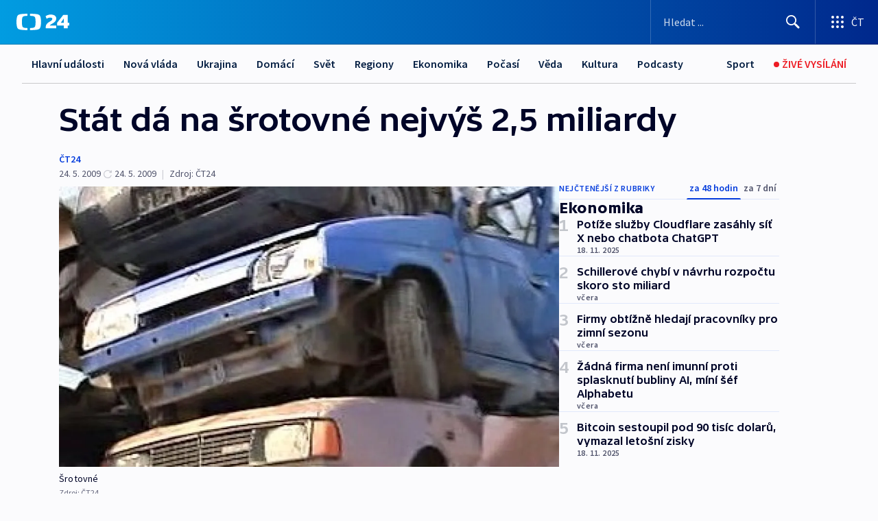

--- FILE ---
content_type: text/html; charset=utf-8
request_url: https://ct24.ceskatelevize.cz/clanek/ekonomika/stat-da-na-srotovne-nejvys-2-5-miliardy-180442
body_size: 60193
content:
<!DOCTYPE html><html lang="cs" data-sentry-element="Html" data-sentry-component="MyDocument" data-sentry-source-file="_document.tsx"><head data-sentry-element="Head" data-sentry-source-file="_document.tsx"><meta charSet="utf-8"/><meta content="initial-scale=1.0, width=device-width" name="viewport" data-sentry-element="meta" data-sentry-source-file="_app.tsx"/><meta name="publisher" content="ČT24, Česká televize" data-sentry-element="meta" data-sentry-source-file="_app.tsx"/><meta name="language" content="cs" data-sentry-element="meta" data-sentry-source-file="_app.tsx"/><meta name="theme-color" content="#ffffff" data-sentry-element="meta" data-sentry-source-file="_app.tsx"/><link rel="icon" href="/static/favicon.ico" sizes="any"/><link rel="icon" type="image/svg+xml" href="/static/favicon.svg"/><link rel="icon" type="image/png" href="/static/favicon.png"/><link rel="apple-touch-icon" href="/static/apple-touch-icon.png"/><link rel="manifest" href="/static/manifest.json"/><link rel="canonical" href="https://ct24.ceskatelevize.cz/clanek/ekonomika/stat-da-na-srotovne-nejvys-2-5-miliardy-180442"/><link rel="stylesheet" href="https://ctfs.ceskatelevize.cz/static/scripts/cmp/v2.1/orestbida/brands/ct24-light.css"/><title>Stát dá na šrotovné nejvýš 2,5 miliardy — ČT24 — Česká televize</title><meta name="description" content="Praha - Pokud se vláda rozhodne vyplácet v letošním roce při nákupu nového auta šrotovné, neuvolní na něj víc než 2,5 miliardy korun. V dnešních Otázkách Václava Moravce to řekl ministr financí Eduard Janota. Návrh, který počítá se zavedením šrotovného schválili poslanci, a v současnosti čeká na projednání v Senátu. Pokud projde celým legislativním procesem, bude pak záležet čistě na vládě, zda a kdy se rozhodne začít prémii vyplácet."/><meta name="robots" content="index, follow"/><meta name="author" content="ČT24"/><meta property="og:title" content="Stát dá na šrotovné nejvýš 2,5 miliardy"/><meta property="og:description" content="Praha - Pokud se vláda rozhodne vyplácet v letošním roce při nákupu nového auta šrotovné, neuvolní na něj víc než 2,5 miliardy korun. V dnešních Otázkách Václava Moravce to řekl ministr financí Eduard Janota. Návrh, který počítá se zavedením šrotovného schválili poslanci, a v současnosti čeká na projednání v Senátu. Pokud projde celým legislativním procesem, bude pak záležet čistě na vládě, zda a kdy se rozhodne začít prémii vyplácet."/><meta property="og:image" content="https://fs2-ct24.ceskatelevize.cz/image/[base64].jpg?width=1280"/><meta property="og:type" content="article"/><script type="application/ld+json">{"@context":"https://schema.org","@type":"Article","headline":"Stát dá na šrotovné nejvýš 2,5 miliardy","description":"Praha - Pokud se vláda rozhodne vyplácet v letošním roce při nákupu nového auta šrotovné, neuvolní na něj víc než 2,5 miliardy korun. V dnešních Otázkách Václava Moravce to řekl ministr financí Eduard Janota. Návrh, který počítá se zavedením šrotovného schválili poslanci, a v současnosti čeká na projednání v Senátu. Pokud projde celým legislativním procesem, bude pak záležet čistě na vládě, zda a kdy se rozhodne začít prémii vyplácet.","datePublished":"2009-05-24T19:45:00+02:00","dateModified":"2009-05-24T17:45:00+02:00","author":[{"@type":"Person","name":"ČT24"}],"publisher":{"@type":"Organization","name":"ČT24 - Česká televize","logo":{"@type":"ImageObject","url":"https://ctfs.ceskatelevize.cz/static/channels/ct24.svg"}},"image":["https://fs2-ct24.ceskatelevize.cz/image/[base64].jpg?width=1024",{"@type":"ImageObject","url":"https://fs2-ct24.ceskatelevize.cz/image/[base64].jpg?width=1024","caption":"Šrotovné","creditText":"Zdroj: ČT24"}],"mainEntityOfPage":{"@type":"WebPage","@id":"https://ct24.ceskatelevize.cz/clanek/ekonomika/stat-da-na-srotovne-nejvys-2-5-miliardy-180442"},"keywords":"Ekonomika, ČT24"}</script><meta name="next-head-count" content="21"/><script id="google-tag-manager" nonce="NzM2ZGQ5ZjMtNzUyOC00YmRjLTg1YTUtYmNlOWZhNmE3ZDEz" data-sentry-element="Script" data-sentry-source-file="_document.tsx" data-nscript="beforeInteractive">
                        var dataLayer = dataLayer || [];dataLayer.push({
                            "page": { "section": "24" },
                            "app": {"version": "1.73.5", "platform": "Web"}
                        });

                        (function(w,d,s,l,i){w[l]=w[l]||[];w[l].push({'gtm.start':
                        new Date().getTime(),event:'gtm.js'});var f=d.getElementsByTagName(s)[0],
                        j=d.createElement(s),dl=l!='dataLayer'?'&l='+l:'';j.async=true;j.src=
                        'https://www.googletagmanager.com/gtm.js?id='+i+dl;var n=d.querySelector('[nonce]');
                        n&&j.setAttribute('nonce',n.nonce||n.getAttribute('nonce'));f.parentNode.insertBefore(j,f);
                        })(window,document,'script','dataLayer','GTM-WR543Z2');
                  </script><link nonce="NzM2ZGQ5ZjMtNzUyOC00YmRjLTg1YTUtYmNlOWZhNmE3ZDEz" rel="preload" href="/_next/static/css/aaeb8d8300f74219.css" as="style"/><link nonce="NzM2ZGQ5ZjMtNzUyOC00YmRjLTg1YTUtYmNlOWZhNmE3ZDEz" rel="stylesheet" href="/_next/static/css/aaeb8d8300f74219.css" data-n-g=""/><link nonce="NzM2ZGQ5ZjMtNzUyOC00YmRjLTg1YTUtYmNlOWZhNmE3ZDEz" rel="preload" href="/_next/static/css/09a1478ae1d3768e.css" as="style"/><link nonce="NzM2ZGQ5ZjMtNzUyOC00YmRjLTg1YTUtYmNlOWZhNmE3ZDEz" rel="stylesheet" href="/_next/static/css/09a1478ae1d3768e.css" data-n-p=""/><link nonce="NzM2ZGQ5ZjMtNzUyOC00YmRjLTg1YTUtYmNlOWZhNmE3ZDEz" rel="preload" href="/_next/static/css/b5b3546fd1e0f7d1.css" as="style"/><link nonce="NzM2ZGQ5ZjMtNzUyOC00YmRjLTg1YTUtYmNlOWZhNmE3ZDEz" rel="stylesheet" href="/_next/static/css/b5b3546fd1e0f7d1.css" data-n-p=""/><noscript data-n-css="NzM2ZGQ5ZjMtNzUyOC00YmRjLTg1YTUtYmNlOWZhNmE3ZDEz"></noscript><script defer="" nonce="NzM2ZGQ5ZjMtNzUyOC00YmRjLTg1YTUtYmNlOWZhNmE3ZDEz" nomodule="" src="/_next/static/chunks/polyfills-42372ed130431b0a.js"></script><script src="/_next/static/chunks/webpack-9d436da92b284dc9.js" nonce="NzM2ZGQ5ZjMtNzUyOC00YmRjLTg1YTUtYmNlOWZhNmE3ZDEz" defer=""></script><script src="/_next/static/chunks/framework-df2fc3d29a08040c.js" nonce="NzM2ZGQ5ZjMtNzUyOC00YmRjLTg1YTUtYmNlOWZhNmE3ZDEz" defer=""></script><script src="/_next/static/chunks/main-39313285097fd8c9.js" nonce="NzM2ZGQ5ZjMtNzUyOC00YmRjLTg1YTUtYmNlOWZhNmE3ZDEz" defer=""></script><script src="/_next/static/chunks/pages/_app-a0967d73e17cd7ae.js" nonce="NzM2ZGQ5ZjMtNzUyOC00YmRjLTg1YTUtYmNlOWZhNmE3ZDEz" defer=""></script><script src="/_next/static/chunks/2852872c-095e82de10fae69e.js" nonce="NzM2ZGQ5ZjMtNzUyOC00YmRjLTg1YTUtYmNlOWZhNmE3ZDEz" defer=""></script><script src="/_next/static/chunks/75fc9c18-c433d48982ca9a30.js" nonce="NzM2ZGQ5ZjMtNzUyOC00YmRjLTg1YTUtYmNlOWZhNmE3ZDEz" defer=""></script><script src="/_next/static/chunks/86-353db38eb9faeaaf.js" nonce="NzM2ZGQ5ZjMtNzUyOC00YmRjLTg1YTUtYmNlOWZhNmE3ZDEz" defer=""></script><script src="/_next/static/chunks/2875-d32f624b3d628629.js" nonce="NzM2ZGQ5ZjMtNzUyOC00YmRjLTg1YTUtYmNlOWZhNmE3ZDEz" defer=""></script><script src="/_next/static/chunks/8460-92487105c425564e.js" nonce="NzM2ZGQ5ZjMtNzUyOC00YmRjLTg1YTUtYmNlOWZhNmE3ZDEz" defer=""></script><script src="/_next/static/chunks/1717-e987c59798af39f8.js" nonce="NzM2ZGQ5ZjMtNzUyOC00YmRjLTg1YTUtYmNlOWZhNmE3ZDEz" defer=""></script><script src="/_next/static/chunks/608-ce62424a55ef4c59.js" nonce="NzM2ZGQ5ZjMtNzUyOC00YmRjLTg1YTUtYmNlOWZhNmE3ZDEz" defer=""></script><script src="/_next/static/chunks/7444-e60ad12959b52b0e.js" nonce="NzM2ZGQ5ZjMtNzUyOC00YmRjLTg1YTUtYmNlOWZhNmE3ZDEz" defer=""></script><script src="/_next/static/chunks/3028-b840d9dc054b79c3.js" nonce="NzM2ZGQ5ZjMtNzUyOC00YmRjLTg1YTUtYmNlOWZhNmE3ZDEz" defer=""></script><script src="/_next/static/chunks/4035-8e9f8e7f61c25e84.js" nonce="NzM2ZGQ5ZjMtNzUyOC00YmRjLTg1YTUtYmNlOWZhNmE3ZDEz" defer=""></script><script src="/_next/static/chunks/2990-253ac610134148a9.js" nonce="NzM2ZGQ5ZjMtNzUyOC00YmRjLTg1YTUtYmNlOWZhNmE3ZDEz" defer=""></script><script src="/_next/static/chunks/pages/article/%5B...slug%5D-2e5629221816109b.js" nonce="NzM2ZGQ5ZjMtNzUyOC00YmRjLTg1YTUtYmNlOWZhNmE3ZDEz" defer=""></script><script src="/_next/static/96Z16GaxSQm_02wRzvMnE/_buildManifest.js" nonce="NzM2ZGQ5ZjMtNzUyOC00YmRjLTg1YTUtYmNlOWZhNmE3ZDEz" defer=""></script><script src="/_next/static/96Z16GaxSQm_02wRzvMnE/_ssgManifest.js" nonce="NzM2ZGQ5ZjMtNzUyOC00YmRjLTg1YTUtYmNlOWZhNmE3ZDEz" defer=""></script><style nonce="NzM2ZGQ5ZjMtNzUyOC00YmRjLTg1YTUtYmNlOWZhNmE3ZDEz">.ctg-footer__social {
  color: #6f6f6f;
  display: flex;
  font-size: 1rem;
  align-items: center;
  font-family: SourceSansPro, sans-serif;
  line-height: 1.375rem;
  letter-spacing: 0;
  justify-content: center;
}
.ctg-footer__social-title {
  margin: 0;
  display: none;
  white-space: nowrap;
}
@media (min-width: 768px) {
  .ctg-footer__social-title {
    display: initial;
  }
}
  .ctg-footer__social-title.darkMode {
    color: rgba(255, 255, 255, 0.8);
  }
  .ctg-footer__social-list {
    margin: 0 0 16px 0;
    display: flex;
    padding: 0;
    list-style: none;
  }
@media (min-width: 768px) {
  .ctg-footer__social-list {
    margin: 0 0 0 15px;
  }
}
  .ctg-footer__social-list-item {
    width: 52px;
    margin: 0 4px;
    text-align: center;
  }
@media (min-width: 414px) {
  .ctg-footer__social-list-item {
    width: 64px;
  }
}
  .ctg-footer__social-list-item:first-child {
    margin-left: 0;
  }
  .ctg-footer__social-list-item:last-child {
    margin-right: 0;
  }
  .ctg-footer__social-list-item:hover {
    cursor: pointer;
    text-decoration: underline;
  }
  .ctg-footer__social-list-item:hover img.ctg-footer__icon-no-hover {
    display: none;
  }
  .ctg-footer__social-list-item:hover img.ctg-footer__icon-hover {
    display: block;
  }
  .ctg-footer__social-list-item img {
    width: 36px;
    height: 36px;
    margin: auto;
  }
@media (min-width: 768px) {
  .ctg-footer__social-list-item {
    width: initial;
  }
}
@media (min-width: 768px) {
  .ctg-footer__social-list-item img {
    width: 32px;
    height: 32px;
  }
}
  .ctg-footer__icon-hover {
    display: none;
  }
  .ctg-footer__icon-no-hover {
    display: block;
  }
  .ctg-footer__social-list-item-title {
    color: #6f6f6f;
    font-size: 0.75rem;
    font-family: SourceSansPro, sans-serif;
    font-weight: 400;
    line-height: 18px;
    white-space: nowrap;
    letter-spacing: 0.0375rem;
    text-transform: initial;
  }
@media (min-width: 768px) {
  .ctg-footer__social-list-item-title {
    display: none;
  }
}
  .ctg-footer__social-item-link {
    display: block;
    text-decoration: none;
  }
  .ctg-footer__channels-list {
    width: 100%;
    margin: 0;
    display: none;
    padding: 0;
    list-style: none;
  }
@media (min-width: 768px) {
  .ctg-footer__channels-list {
    display: flex;
  }
}
@media (min-width: 1024px) {
  .ctg-footer__channels-list {
    flex-wrap: wrap;
  }
}
  .ctg-footer__channels-list-item {
    flex: 1 1 auto;
    display: flex;
    margin-bottom: 40px;
    justify-content: center;
  }
@media (min-width: 1024px) {
  .ctg-footer__channels-list-item {
    flex: 0 1 30%;
    justify-content: start;
  }
}
  .ctg-footer__channels-list-item img {
    height: 20px;
  }
@media (min-width: 1024px) {
  .ctg-footer__channels-list-item img {
    height: 24px;
  }
}
  .ctg-footer__sr-only {
    top: auto;
    left: -10000px;
    width: 1px;
    height: 1px;
    overflow: hidden;
    position: absolute;
  }
  .ctg-footer__sub-footer {
    color: #6f6f6f;
    display: flex;
    font-size: 0.875rem;
    font-family: SourceSansPro, sans-serif;
    font-weight: 400;
    line-height: 1.25rem;
    letter-spacing: 0;
    text-transform: initial;
    justify-content: space-between;
  }
  .ctg-footer__sub-footer a {
    color: #041e42;
    transition: color 300ms ease-in;
    text-decoration: none;
  }
  .ctg-footer__sub-footer p {
    margin: 0;
  }
@media (max-width: 413px) {
  .ctg-footer__sub-footer div:first-child span:first-of-type {
    display: block;
  }
}
  .ctg-footer__sub-footer.darkMode span, .ctg-footer__sub-footer.darkMode a {
    color: rgba(255, 255, 255, 0.8);
  }
  .ctg-footer__sub-footer.darkMode p:first-child {
    color: rgba(255, 255, 255, 0.6);
  }
  .ctg-footer__sub-footer a:hover {
    text-decoration: underline;
  }
  .ctg-footer__separator {
    margin: 0px 7px;
  }
@media (max-width: 413px) {
  .ctg-footer__hidden {
    display: none;
  }
}
  .ctg-footer__right-column {
    display: none;
  }
@media (min-width: 768px) {
  .ctg-footer__right-column {
    display: flex;
  }
}
  .ctg-footer__contacts {
    color: #6f6f6f;
    font-size: 1rem;
    text-align: left;
    font-family: SourceSansPro, sans-serif;
    line-height: 20px;
    letter-spacing: 0;
  }
  .ctg-footer__contacts a {
    color: #041e42;
    transition: color 300ms ease-in;
    text-decoration: none;
  }
@media (min-width: 768px) and (max-width: 1023px) {
  .ctg-footer__contacts {
    text-align: center;
  }
}
  .ctg-footer__contacts a:hover {
    text-decoration: underline;
  }
  .ctg-footer__contacts-list {
    margin: 0;
    display: flex;
    flex-direction: column;
    justify-content: center;
  }
@media (min-width: 768px) {
  .ctg-footer__contacts-list {
    flex-direction: row;
  }
}
@media (min-width: 1024px) {
  .ctg-footer__contacts-list {
    justify-content: start;
  }
}
  .ctg-footer__contacts-list.darkMode span {
    color: #FFFFFF;
  }
  .ctg-footer__contacts-link {
    color: #041e42;
    margin: 0 0 0 0;
    display: flex;
    align-self: flex-start;
    line-height: 22px;
    align-content: center;
  }
  .ctg-footer__contacts-link img {
    margin-right: 10px;
  }
  .ctg-footer__contacts-link:first-child {
    margin: 0 0 18px 0;
  }
@media (min-width: 768px) {
  .ctg-footer__contacts-link:first-child {
    margin-right: 26px;
  }
}
  .ctg-footer__strong {
    font-family: SourceSansPro, sans-serif;
    font-weight: 600;
  }
  .ctg-footer__opening-hours {
    color: #000;
    margin: 0 0 16px 0;
  }
  .ctg-footer__opening-hours span:last-child {
    color: #6f6f6f;
    display: inline-block;
    margin-top: 8px;
  }
  .ctg-footer__opening-hours.darkMode span:first-child {
    color: #FFFFFF;
  }
  .ctg-footer__opening-hours.darkMode span:last-child {
    color: rgba(255, 255, 255, 0.8);
  }
  .footer-0-2-1 {  }
  .footer-0-2-1.darkMode {  }
  .footer-0-2-1 hr {
    opacity: 1;
  }
  .wrapper-0-2-2 {
    margin: 0 auto;
    display: grid;
    padding: 32px 16px 24px 16px;
  }
@media (min-width: 768px) {
  .wrapper-0-2-2 {
    padding: 48px 24px 32px 24px;
    grid-row-gap: 0px;
    grid-column-gap: 0px;
    grid-template-rows: repeat(6, auto);
    grid-template-columns: repeat(2, auto);
  }
}
@media (min-width: 1024px) {
  .wrapper-0-2-2 {
    grid-template-rows: repeat(6, auto);
  }
}
  .wrapper-0-2-2 a:focus {
    outline: none;
    box-shadow: 0px 0px 0px 2px #60a0ff;
    border-radius: 4px;
  }
  .logo-0-2-3 {
    display: block;
    justify-self: start;
    margin-bottom: 24px;
  }
  .logo-0-2-3 img {
    height: 24px;
  }
@media (min-width: 768px) {
  .logo-0-2-3 {
    grid-area: 1 / 1 / 2 / 2;
    margin-bottom: 40px;
  }
}
@media (min-width: 1024px) {
  .logo-0-2-3 {
    margin-bottom: 56px;
  }
}
@media (min-width: 768px) {
  .logo-0-2-3 img {
    height: 32px;
  }
}
  .social-0-2-4 {  }
@media (min-width: 768px) {
  .social-0-2-4 {
    grid-area: 1 / 2 / 1 / 3;
    align-self: flex-start;
    justify-content: flex-end;
  }
}
  .contacts-0-2-5 {
    margin-bottom: 22px;
  }
@media (min-width: 768px) {
  .contacts-0-2-5 {
    grid-area: 4 / 1 / 4 / 3;
  }
}
@media (min-width: 1024px) {
  .contacts-0-2-5 {
    grid-area: 3 / 2 / 3 / 3;
  }
}
  .channels-0-2-6 {  }
@media (min-width: 768px) {
  .channels-0-2-6 {
    grid-area: 3 / 1 / 3 / 3;
  }
}
@media (min-width: 1024px) {
  .channels-0-2-6 {
    grid-area: 2 / 2 / 2 / 3;
    align-self: start;
    margin-bottom: 11px;
  }
}
  .divider-0-2-7 {
    width: 100%;
    border: none;
    height: 1px;
    margin: 0 0 16px 0;
    background-color: #e0e0e0;
  }
@media (min-width: 768px) {
  .divider-0-2-7 {
    margin: 0 0 24px 0;
    grid-area: 5 / 1 / 5 / 3;
  }
}
@media (min-width: 1024px) {
  .divider-0-2-7 {
    grid-area: 5 / 1 / 5 / 3;
  }
}
  .dividerMedium-0-2-8 {
    margin: 0 0 16px 0;
  }
  .dividerLow-0-2-9 {
    margin: 0 0 20px 0;
  }
@media (min-width: 768px) {
  .dividerLow-0-2-9 {
    margin: 0 0 12px 0;
  }
}
  .dividerMobile-0-2-10 {  }
@media (min-width: 768px) {
  .dividerMobile-0-2-10 {
    display: none;
  }
}
  .linkList-0-2-11 {
    margin: 0 0 20px 0;
    display: flex;
    padding: 0;
    row-gap: 18px;
    flex-wrap: wrap;
    font-size: 1rem;
    list-style: none;
    font-family: SourceSansPro, sans-serif;
    line-height: 1.375rem;
    letter-spacing: 0;
  }
  .linkList-0-2-11 a {
    color: #041e42;
    transition: color 300ms ease-in;
    text-decoration: none;
  }
@media (min-width: 768px) {
  .linkList-0-2-11 {
    margin: 0 0 40px 0;
    display: grid;
    grid-column: 1 / 3;
    grid-template-columns: repeat(3, 1fr);
  }
  .linkList-0-2-11 #tvProgram {
    grid-area: 1 / 1;
  }
  .linkList-0-2-11 #ziveVysilani {
    grid-area: 2 / 1;
  }
  .linkList-0-2-11 #tvPoplatky {
    grid-area: 3 / 1;
  }
  .linkList-0-2-11 #teletext {
    grid-area: 4 / 1;
  }
  .linkList-0-2-11 #podcasty {
    grid-area: 5 / 1;
  }
  .linkList-0-2-11 #pocasi {
    grid-area: 1 / 2;
  }
  .linkList-0-2-11 #eshop {
    grid-area: 2 / 2;
  }
  .linkList-0-2-11 #mobilniAplikace {
    grid-area: 3 / 2;
  }
  .linkList-0-2-11 #vseoCt {
    grid-area: 4 / 2;
  }
  .linkList-0-2-11 #studioBrno {
    grid-area: 2 / 3;
  }
  .linkList-0-2-11 #proMedia {
    grid-area: 5 / 2;
  }
  .linkList-0-2-11 #studioOstrava {
    grid-area: 1 / 3;
  }
  .linkList-0-2-11 #radaCt {
    grid-area: 6 / 1;
  }
  .linkList-0-2-11 #kariera {
    grid-area: 3 / 3;
  }
  .linkList-0-2-11 #casteDotazy {
    grid-area: 4 / 3;
  }
  .linkList-0-2-11 #kontakty {
    grid-area: 5 / 3;
  }
}
@media (min-width: 1024px) {
  .linkList-0-2-11 {
    margin: 0 0 32px 0;
    display: flex;
    row-gap: 10px;
    grid-area: 2 / 1 / 5 / 2;
  }
}
  .linkList-0-2-11.darkMode {  }
  .linkList-0-2-11.darkMode a {
    color: #FFFFFF;
  }
  .linkList-0-2-11 a:hover {
    text-decoration: underline;
  }
  .linkListItem-0-2-12 {
    flex: 0 1 45%;
    line-height: 22px;
  }
@media (min-width: 768px) {
  .linkListItem-0-2-12 {
    flex: 0 1 33%;
  }
}
@media (min-width: 1024px) {
  .linkListItem-0-2-12 {
    flex: 0 1 50%;
  }
}
  .subFooter-0-2-13 {  }
@media (min-width: 768px) {
  .subFooter-0-2-13 {
    grid-area: 6 / 1 / 6 / 3;
  }
}
  .srOnly-0-2-14 {
    top: auto;
    left: -10000px;
    width: 1px;
    height: 1px;
    overflow: hidden;
    position: absolute;
  }
  .footer-d17-0-2-15 {
    background: #f4f4f4;
  }
  .footer-d17-0-2-15.darkMode {
    background: #001830;
  }
  .wrapper-d18-0-2-16 {
    max-width: 1216px;
  }
  .ctg-header__wrapper {
    width: 100%;
    content: a;
    box-sizing: border-box;
    background-color: #fff;
  }
  .ctg-header__document-disable-scroll-local {  }
@media screen and (max-width: 767px) {
  .ctg-header__document-disable-scroll-local {
    overflow: hidden !important;
    touch-action: none;
    overscroll-behavior: none;
    -webkit-overflow-scrolling: none;
  }
}
  .ctg-header__body-disable-scroll-local {  }
@media screen and (max-width: 767px) {
  .ctg-header__body-disable-scroll-local {
    overflow: hidden !important;
    touch-action: none;
    overscroll-behavior: none;
    -webkit-overflow-scrolling: none;
  }
}
  .ctg-header__document-disable-scroll-global {  }
@media screen and (max-width: 427px) {
  .ctg-header__document-disable-scroll-global {
    overflow: hidden !important;
    touch-action: none;
    overscroll-behavior: none;
    -webkit-overflow-scrolling: none;
  }
}
  .ctg-header__body-disable-scroll-global {  }
@media screen and (max-width: 427px) {
  .ctg-header__body-disable-scroll-global {
    overflow: hidden !important;
    touch-action: none;
    overscroll-behavior: none;
    -webkit-overflow-scrolling: none;
  }
}
  .ctg-header__document-disable-scroll-local-d2 {  }
@media screen and (max-width: 767px) {
  .ctg-header__document-disable-scroll-local-d2 {
    padding-right: 0px !important;
  }
}
  .ctg-header__document-disable-scroll-global-d4 {  }
@media screen and (max-width: 427px) {
  .ctg-header__document-disable-scroll-global-d4 {
    padding-right: 0px !important;
  }
}
  .ctg-header__inset-focus-visible {  }
  .ctg-header__context-menu-item-disabled {  }
  .ctg-header__context-menu-item.ctg-header__context-menu-item-disabled .ctg-header__context-menu-item-link, .ctg-header__context-menu-item.ctg-header__context-menu-item-disabled .ctg-header__context-menu-item-link:hover {
    cursor: auto;
  }
  .ctg-header__context-menu-item-active {  }
  .ctg-header__context-menu-item.ctg-header__context-menu-item-active .ctg-header__context-menu-item-link {
    cursor: default;
    font-family: SourceSansPro, sans-serif;
    font-weight: 600;
  }
  .ctg-header__context-menu-item-link {
    display: flex;
    padding: 9px 26px 9px;
    font-size: 1rem;
    align-items: center;
    font-family: SourceSansPro, sans-serif;
    line-height: 1.375rem;
    letter-spacing: 0;
    vertical-align: sub;
  }
  .ctg-header__context-menu-item:not(.ctg-header__context-menu-item-disabled) .ctg-header__context-menu-item-link:hover {  }
  .ctg-header__context-menu-item-link:hover {
    text-decoration: none;
  }
  .ctg-header__profile-name {  }
  .ctg-header__profile-name + ul li:first-child .ctg-header__context-menu-item-link {
    padding: 0 24px 9px;
  }
  .ctg-header__profile-name + ul li:first-child .ctg-header__context-menu-item-link:hover {
    text-decoration: underline;
    background-color: #fff;
  }
  .ctg-header__context-menu-item-link-is-not {  }
  .ctg-header__context-menu-item-link.ctg-header__context-menu-item-link-is-not {
    outline: none;
  }
  .ctg-header__context-menu-item-link.ctg-header__context-menu-item-link-is-not.focus-visible {
    box-shadow: 0px 0px 0px 2px #60a0ff;
  }
  .ctg-header__context-menu-item {
    color: #393939;
    width: 100%;
    padding: 0;
    max-width: 100%;
    list-style: none;
  }
  .ctg-header__context-menu-item > span {
    display: flex;
    align-items: center;
  }
  .ctg-header__context-menu-item > span > svg {
    fill: currentColor;
    flex: 0 0 auto;
    width: 20px;
    height: 20px;
    margin: 0 8px 0 -28px;
  }
  .ctg-header__context-menu-icon {
    width: 20px;
    display: flex;
    align-items: center;
    margin-right: 18px;
  }
  .ctg-header__context-menu-item-disabled-d0 {  }
  .ctg-header__context-menu-item.ctg-header__context-menu-item-disabled-d0 .ctg-header__context-menu-item-link, .ctg-header__context-menu-item.ctg-header__context-menu-item-disabled-d0 .ctg-header__context-menu-item-link:hover {
    background-color: transparent;
    color: #8d8d8d;
  }
  .ctg-header__context-menu-item-active-d1 {  }
  .ctg-header__context-menu-item.ctg-header__context-menu-item-active-d1 .ctg-header__context-menu-item-link {
    color: #000000;
  }
  .ctg-header__context-menu-item-link-d2 {
    color: #041e42;
  }
  .ctg-header__context-menu-item:not(.ctg-header__context-menu-item-disabled) .ctg-header__context-menu-item-link-d2:hover {
    color: #000000;
    background-color: #f4f4f4;
  }
  .ctg-header__context-menu-item-disabled-d3 {  }
  .ctg-header__context-menu-item.ctg-header__context-menu-item-disabled-d3 .ctg-header__context-menu-item-link, .ctg-header__context-menu-item.ctg-header__context-menu-item-disabled-d3 .ctg-header__context-menu-item-link:hover {
    background-color: transparent;
    color: #8d8d8d;
  }
  .ctg-header__context-menu-item-active-d4 {  }
  .ctg-header__context-menu-item.ctg-header__context-menu-item-active-d4 .ctg-header__context-menu-item-link {
    color: #000000;
  }
  .ctg-header__context-menu-item-link-d5 {
    color: #041e42;
  }
  .ctg-header__context-menu-item:not(.ctg-header__context-menu-item-disabled) .ctg-header__context-menu-item-link-d5:hover {
    color: #000000;
    background-color: #f4f4f4;
  }
  .ctg-header__context-menu-item-disabled-d6 {  }
  .ctg-header__context-menu-item.ctg-header__context-menu-item-disabled-d6 .ctg-header__context-menu-item-link, .ctg-header__context-menu-item.ctg-header__context-menu-item-disabled-d6 .ctg-header__context-menu-item-link:hover {
    background-color: transparent;
    color: #8d8d8d;
  }
  .ctg-header__context-menu-item-active-d7 {  }
  .ctg-header__context-menu-item.ctg-header__context-menu-item-active-d7 .ctg-header__context-menu-item-link {
    color: #000000;
  }
  .ctg-header__context-menu-item-link-d8 {
    color: #041e42;
  }
  .ctg-header__context-menu-item:not(.ctg-header__context-menu-item-disabled) .ctg-header__context-menu-item-link-d8:hover {
    color: #000000;
    background-color: #f4f4f4;
  }
  .ctg-header__context-menu-item-disabled-d9 {  }
  .ctg-header__context-menu-item.ctg-header__context-menu-item-disabled-d9 .ctg-header__context-menu-item-link, .ctg-header__context-menu-item.ctg-header__context-menu-item-disabled-d9 .ctg-header__context-menu-item-link:hover {
    background-color: transparent;
    color: #8d8d8d;
  }
  .ctg-header__context-menu-item-active-d10 {  }
  .ctg-header__context-menu-item.ctg-header__context-menu-item-active-d10 .ctg-header__context-menu-item-link {
    color: #000000;
  }
  .ctg-header__context-menu-item-link-d11 {
    color: #041e42;
  }
  .ctg-header__context-menu-item:not(.ctg-header__context-menu-item-disabled) .ctg-header__context-menu-item-link-d11:hover {
    color: #000000;
    background-color: #f4f4f4;
  }
  .ctg-header__context-menu-item-disabled-d12 {  }
  .ctg-header__context-menu-item.ctg-header__context-menu-item-disabled-d12 .ctg-header__context-menu-item-link, .ctg-header__context-menu-item.ctg-header__context-menu-item-disabled-d12 .ctg-header__context-menu-item-link:hover {
    background-color: transparent;
    color: #8d8d8d;
  }
  .ctg-header__context-menu-item-active-d13 {  }
  .ctg-header__context-menu-item.ctg-header__context-menu-item-active-d13 .ctg-header__context-menu-item-link {
    color: #000000;
  }
  .ctg-header__context-menu-item-link-d14 {
    color: #041e42;
  }
  .ctg-header__context-menu-item:not(.ctg-header__context-menu-item-disabled) .ctg-header__context-menu-item-link-d14:hover {
    color: #000000;
    background-color: #f4f4f4;
  }
  .ctg-header__context-menu-item-disabled-d15 {  }
  .ctg-header__context-menu-item.ctg-header__context-menu-item-disabled-d15 .ctg-header__context-menu-item-link, .ctg-header__context-menu-item.ctg-header__context-menu-item-disabled-d15 .ctg-header__context-menu-item-link:hover {
    background-color: transparent;
    color: #8d8d8d;
  }
  .ctg-header__context-menu-item-active-d16 {  }
  .ctg-header__context-menu-item.ctg-header__context-menu-item-active-d16 .ctg-header__context-menu-item-link {
    color: #000000;
  }
  .ctg-header__context-menu-item-link-d17 {
    color: #041e42;
  }
  .ctg-header__context-menu-item:not(.ctg-header__context-menu-item-disabled) .ctg-header__context-menu-item-link-d17:hover {
    color: #000000;
    background-color: #f4f4f4;
  }
  .ctg-header__context-menu-item-disabled-d18 {  }
  .ctg-header__context-menu-item.ctg-header__context-menu-item-disabled-d18 .ctg-header__context-menu-item-link, .ctg-header__context-menu-item.ctg-header__context-menu-item-disabled-d18 .ctg-header__context-menu-item-link:hover {
    background-color: transparent;
    color: #8d8d8d;
  }
  .ctg-header__context-menu-item-active-d19 {  }
  .ctg-header__context-menu-item.ctg-header__context-menu-item-active-d19 .ctg-header__context-menu-item-link {
    color: #000000;
  }
  .ctg-header__context-menu-item-link-d20 {
    color: #041e42;
  }
  .ctg-header__context-menu-item:not(.ctg-header__context-menu-item-disabled) .ctg-header__context-menu-item-link-d20:hover {
    color: #000000;
    background-color: #f4f4f4;
  }
  .ctg-header__context-menu-item-disabled-d21 {  }
  .ctg-header__context-menu-item.ctg-header__context-menu-item-disabled-d21 .ctg-header__context-menu-item-link, .ctg-header__context-menu-item.ctg-header__context-menu-item-disabled-d21 .ctg-header__context-menu-item-link:hover {
    background-color: transparent;
    color: #8d8d8d;
  }
  .ctg-header__context-menu-item-active-d22 {  }
  .ctg-header__context-menu-item.ctg-header__context-menu-item-active-d22 .ctg-header__context-menu-item-link {
    color: #000000;
  }
  .ctg-header__context-menu-item-link-d23 {
    color: #041e42;
  }
  .ctg-header__context-menu-item:not(.ctg-header__context-menu-item-disabled) .ctg-header__context-menu-item-link-d23:hover {
    color: #000000;
    background-color: #f4f4f4;
  }
  .ctg-header__context-menu-item-disabled-d24 {  }
  .ctg-header__context-menu-item.ctg-header__context-menu-item-disabled-d24 .ctg-header__context-menu-item-link, .ctg-header__context-menu-item.ctg-header__context-menu-item-disabled-d24 .ctg-header__context-menu-item-link:hover {
    background-color: transparent;
    color: #8d8d8d;
  }
  .ctg-header__context-menu-item-active-d25 {  }
  .ctg-header__context-menu-item.ctg-header__context-menu-item-active-d25 .ctg-header__context-menu-item-link {
    color: #000000;
  }
  .ctg-header__context-menu-item-link-d26 {
    color: #041e42;
  }
  .ctg-header__context-menu-item:not(.ctg-header__context-menu-item-disabled) .ctg-header__context-menu-item-link-d26:hover {
    color: #000000;
    background-color: #f4f4f4;
  }
  .ctg-header__context-menu-item-disabled-d27 {  }
  .ctg-header__context-menu-item.ctg-header__context-menu-item-disabled-d27 .ctg-header__context-menu-item-link, .ctg-header__context-menu-item.ctg-header__context-menu-item-disabled-d27 .ctg-header__context-menu-item-link:hover {
    background-color: transparent;
    color: #8d8d8d;
  }
  .ctg-header__context-menu-item-active-d28 {  }
  .ctg-header__context-menu-item.ctg-header__context-menu-item-active-d28 .ctg-header__context-menu-item-link {
    color: #000000;
  }
  .ctg-header__context-menu-item-link-d29 {
    color: #041e42;
  }
  .ctg-header__context-menu-item:not(.ctg-header__context-menu-item-disabled) .ctg-header__context-menu-item-link-d29:hover {
    color: #000000;
    background-color: #f4f4f4;
  }
  .ctg-header__context-menu-item-disabled-d30 {  }
  .ctg-header__context-menu-item.ctg-header__context-menu-item-disabled-d30 .ctg-header__context-menu-item-link, .ctg-header__context-menu-item.ctg-header__context-menu-item-disabled-d30 .ctg-header__context-menu-item-link:hover {
    background-color: transparent;
    color: #8d8d8d;
  }
  .ctg-header__context-menu-item-active-d31 {  }
  .ctg-header__context-menu-item.ctg-header__context-menu-item-active-d31 .ctg-header__context-menu-item-link {
    color: #000000;
  }
  .ctg-header__context-menu-item-link-d32 {
    color: #041e42;
  }
  .ctg-header__context-menu-item:not(.ctg-header__context-menu-item-disabled) .ctg-header__context-menu-item-link-d32:hover {
    color: #000000;
    background-color: #f4f4f4;
  }
  .ctg-header__context-menu-item-disabled-d33 {  }
  .ctg-header__context-menu-item.ctg-header__context-menu-item-disabled-d33 .ctg-header__context-menu-item-link, .ctg-header__context-menu-item.ctg-header__context-menu-item-disabled-d33 .ctg-header__context-menu-item-link:hover {
    background-color: transparent;
    color: #8d8d8d;
  }
  .ctg-header__context-menu-item-active-d34 {  }
  .ctg-header__context-menu-item.ctg-header__context-menu-item-active-d34 .ctg-header__context-menu-item-link {
    color: #000000;
  }
  .ctg-header__context-menu-item-link-d35 {
    color: #041e42;
  }
  .ctg-header__context-menu-item:not(.ctg-header__context-menu-item-disabled) .ctg-header__context-menu-item-link-d35:hover {
    color: #000000;
    background-color: #f4f4f4;
  }
  .ctg-header__context-menu-item-disabled-d36 {  }
  .ctg-header__context-menu-item.ctg-header__context-menu-item-disabled-d36 .ctg-header__context-menu-item-link, .ctg-header__context-menu-item.ctg-header__context-menu-item-disabled-d36 .ctg-header__context-menu-item-link:hover {
    background-color: transparent;
    color: #8d8d8d;
  }
  .ctg-header__context-menu-item-active-d37 {  }
  .ctg-header__context-menu-item.ctg-header__context-menu-item-active-d37 .ctg-header__context-menu-item-link {
    color: #000000;
  }
  .ctg-header__context-menu-item-link-d38 {
    color: #041e42;
  }
  .ctg-header__context-menu-item:not(.ctg-header__context-menu-item-disabled) .ctg-header__context-menu-item-link-d38:hover {
    color: #000000;
    background-color: #f4f4f4;
  }
  .ctg-header__local-menu-mobile-nav {
    width: 100%;
    display: none;
    position: relative;
    box-shadow: 0px 1px 3px rgba(0, 0, 0, 0.2), 0px 12px 24px -8px rgba(0, 0, 0, 0.15);
    margin-left: auto;
    background-color: #fff;
  }
  .ctg-header__local-menu-mobile-nav .ctg-header__context-menu {
    width: 100%;
    padding: 16px 0;
    box-shadow: none;
    background-color: transparent;
  }
  .ctg-header__local-menu-mobile-nav .ctg-header__context-menu li.ctg-header__context-menu-item-active > a, .ctg-header__local-menu-mobile-nav .ctg-header__context-menu li.ctg-header__context-menu-item-active > span, .ctg-header__local-menu-mobile-nav .ctg-header__context-menu li > a:hover {
    color: #041e42;
  }
  .ctg-header__local-menu-mobile-nav .ctg-header__context-menu li:not(.ctg-header__context-menu-item-disabled) > a:hover, .ctg-header__local-menu-mobile-nav .ctg-header__context-menu li:not(.ctg-header__context-menu-item-disabled) > span.ctg-header__local-menu-mobile-nav .ctg-header__context-menu li:not(.ctg-header__context-menu-item-disabled):hover {
    background-color: #f4f4f4;
  }
  .ctg-header__local-menu-mobile-nav-visible {
    display: block;
  }
  .ctg-header__local-menu-mobile-nav-wrapper {
    top: 105px;
    left: 0;
    width: 100%;
    height: calc(100% - 105px);
    padding: 0;
    z-index: 101;
    overflow: auto;
    position: fixed;
    visibility: hidden;
    background-color: rgba(0, 0, 0, .3);
  }
  .ctg-header__local-menu-mobile-nav-wrapper-visible {
    visibility: visible;
  }
  .ctg-header__local-menu-mobile-button-wrapper {
    color: inherit;
    display: flex;
    align-items: center;
  }
  .ctg-header__local-menu-mobile-button-wrapper > button {
    color: inherit;
    display: flex;
    padding: 10px 16px;
    align-items: center;
  }
  .ctg-header__local-menu-mobile-button > svg {
    color: inherit;
    width: 24px;
    height: 24px;
    margin-right: 4px;
  }
  .ctg-header__local-menu-mobile-button > span {
    color: inherit;
    font-size: 1rem;
    font-family: SourceSansPro, sans-serif;
    line-height: 1;
  }
  .ctg-header__inset-focus-visible {  }
  .ctg-header__hotlink-nav-list-item {
    position: relative;
  }
@media (max-width: 767px) {
  .ctg-header__hotlink-nav-list-item {
    border-left: 1px solid rgba(0, 0, 0, 0.2);
  }
}
  .ctg-header__hotlink-nav-list-item > a, .ctg-header__hotlink-nav-list-item > button, .ctg-header__hotlink-nav-list-item > span {
    height: 100%;
    margin: 0;
    display: flex;
    position: relative;
    font-size: 16px;
    box-sizing: border-box;
    transition: backgroundColor 150ms, borderColor 150ms,color 150ms;
    align-items: center;
    font-family: SourceSansPro, sans-serif;
    font-weight: 600;
    line-height: 1.314rem;
    padding-top: 5px;
    white-space: nowrap;
    padding-left: 14px;
    padding-right: 14px;
    letter-spacing: normal;
    padding-bottom: 5px;
    justify-content: center;
    text-decoration: none;
  }
  .ctg-header__hotlink-nav-list-item > span {
    cursor: default;
  }
  .ctg-header__hotlink-nav-list-item > a svg, .ctg-header__hotlink-nav-list-item > button svg, .ctg-header__hotlink-nav-list-item > span svg {
    margin-right: 4px;
  }
  .ctg-header__hotlink-nav-list-item-active.ctg-header__hotlink-nav-list-item > a svg, .ctg-header__hotlink-nav-list-item-active.ctg-header__hotlink-nav-list-item > button svg, .ctg-header__hotlink-nav-list-item-active.ctg-header__hotlink-nav-list-item > span svg {  }
  .ctg-header__hotlink-nav-list-item-active.ctg-header__hotlink-nav-list-item > a, .ctg-header__hotlink-nav-list-item-active.ctg-header__hotlink-nav-list-item > button, .ctg-header__hotlink-nav-list-item-active.ctg-header__hotlink-nav-list-item > span {  }
@media (hover: hover) {
  .ctg-header__hotlink-nav-list-item > a, .ctg-header__hotlink-nav-list-item > button, .ctg-header__hotlink-nav-list-item > span {  }
  .ctg-header__hotlink-nav-list-item > a:hover svg, .ctg-header__hotlink-nav-list-item > button:hover svg, .ctg-header__hotlink-nav-list-item > span:hover svg {  }
  .ctg-header__hotlink-nav-list-item > a:hover, .ctg-header__hotlink-nav-list-item > button:hover, .ctg-header__hotlink-nav-list-item > span:hover {
    text-decoration: none;
  }
}
  .ctg-header__hotlink-nav-list-item-active {  }
  .ctg-header__hotlink-nav-list-item-active:before {
    left: 50%;
    width: 0;
    bottom: -6px;
    height: 0;
    content: "";
    position: absolute;
    border-left: 6px solid transparent;
    margin-left: -6px;
    border-right: 6px solid transparent;
  }
  .ctg-header__hotlink-nav-list-item-d0 {  }
  .ctg-header__hotlink-nav-list-item-d0 > a, .ctg-header__hotlink-nav-list-item-d0 > button, .ctg-header__hotlink-nav-list-item-d0 > span {
    background-color: transparent;
    color: #041e42;
  }
  .ctg-header__hotlink-nav-list-item-d0 > a svg, .ctg-header__hotlink-nav-list-item-d0 > button svg, .ctg-header__hotlink-nav-list-item-d0 > span svg {
    color: inherit;
  }
  .ctg-header__hotlink-nav-list-item-active.ctg-header__hotlink-nav-list-item-d0 > a svg, .ctg-header__hotlink-nav-list-item-active.ctg-header__hotlink-nav-list-item-d0 > button svg, .ctg-header__hotlink-nav-list-item-active.ctg-header__hotlink-nav-list-item-d0 > span svg {
    color: inherit;
  }
  .ctg-header__hotlink-nav-list-item-active.ctg-header__hotlink-nav-list-item-d0 > a, .ctg-header__hotlink-nav-list-item-active.ctg-header__hotlink-nav-list-item-d0 > button, .ctg-header__hotlink-nav-list-item-active.ctg-header__hotlink-nav-list-item-d0 > span {
    background-color: #041e42;
    color: #fff;
    border-color: #041e42;
  }
@media (hover: hover) {
  .ctg-header__hotlink-nav-list-item-d0 > a, .ctg-header__hotlink-nav-list-item-d0 > button, .ctg-header__hotlink-nav-list-item-d0 > span {  }
  .ctg-header__hotlink-nav-list-item-d0 > a:hover svg, .ctg-header__hotlink-nav-list-item-d0 > button:hover svg, .ctg-header__hotlink-nav-list-item-d0 > span:hover svg {
    color: inherit;
  }
  .ctg-header__hotlink-nav-list-item-d0 > a:hover, .ctg-header__hotlink-nav-list-item-d0 > button:hover, .ctg-header__hotlink-nav-list-item-d0 > span:hover {
    background-color: #041e42;
    color: #fff;
    border-color: #041e42;
  }
}
  .ctg-header__hotlink-nav-list-item-active-d2 {  }
  .ctg-header__hotlink-nav-list-item-active-d2:before {
    border-top: 6px solid #041e42;
  }
  .ctg-header__hotlink-nav-list-item-d3 {  }
  .ctg-header__hotlink-nav-list-item-d3 > a, .ctg-header__hotlink-nav-list-item-d3 > button, .ctg-header__hotlink-nav-list-item-d3 > span {
    background-color: transparent;
    color: #041e42;
  }
  .ctg-header__hotlink-nav-list-item-d3 > a svg, .ctg-header__hotlink-nav-list-item-d3 > button svg, .ctg-header__hotlink-nav-list-item-d3 > span svg {
    color: inherit;
  }
  .ctg-header__hotlink-nav-list-item-active.ctg-header__hotlink-nav-list-item-d3 > a svg, .ctg-header__hotlink-nav-list-item-active.ctg-header__hotlink-nav-list-item-d3 > button svg, .ctg-header__hotlink-nav-list-item-active.ctg-header__hotlink-nav-list-item-d3 > span svg {
    color: inherit;
  }
  .ctg-header__hotlink-nav-list-item-active.ctg-header__hotlink-nav-list-item-d3 > a, .ctg-header__hotlink-nav-list-item-active.ctg-header__hotlink-nav-list-item-d3 > button, .ctg-header__hotlink-nav-list-item-active.ctg-header__hotlink-nav-list-item-d3 > span {
    background-color: #041e42;
    color: #fff;
    border-color: #041e42;
  }
@media (hover: hover) {
  .ctg-header__hotlink-nav-list-item-d3 > a, .ctg-header__hotlink-nav-list-item-d3 > button, .ctg-header__hotlink-nav-list-item-d3 > span {  }
  .ctg-header__hotlink-nav-list-item-d3 > a:hover svg, .ctg-header__hotlink-nav-list-item-d3 > button:hover svg, .ctg-header__hotlink-nav-list-item-d3 > span:hover svg {
    color: inherit;
  }
  .ctg-header__hotlink-nav-list-item-d3 > a:hover, .ctg-header__hotlink-nav-list-item-d3 > button:hover, .ctg-header__hotlink-nav-list-item-d3 > span:hover {
    background-color: #041e42;
    color: #fff;
    border-color: #041e42;
  }
}
  .ctg-header__hotlink-nav-list-item-active-d5 {  }
  .ctg-header__hotlink-nav-list-item-active-d5:before {
    border-top: 6px solid #041e42;
  }
  .ctg-header__hotlink-nav-list {
    height: 100%;
    margin: 0;
    display: flex;
    padding: 0;
    position: relative;
    list-style-type: none;
  }
  .ctg-header__hotlink-nav-button-container {
    position: relative;
  }
  .ctg-header__local-menu-nav-list-item {
    position: relative;
    max-width: 235px;
  }
  .ctg-header__local-menu-nav-list-item > a, .ctg-header__local-menu-nav-list-item > button, .ctg-header__local-menu-nav-list-item > span {
    color: #041e42;
    height: 57px;
    margin: 0;
    display: block;
    padding: 0 14px;
    overflow: hidden;
    position: relative;
    font-size: 1rem;
    box-sizing: border-box;
    transition: background-color 150ms, border-color 150ms,color 150ms;
    font-family: SourceSansPro, sans-serif;
    font-weight: 600;
    line-height: 57px;
    white-space: nowrap;
    text-overflow: ellipsis;
    letter-spacing: normal;
    text-decoration: none;
  }
  .ctg-header__local-menu-nav-list-item > span {
    cursor: default;
  }
  .ctg-header__local-menu-nav-list-item a {
    text-decoration: none;
  }
  .ctg-header__local-menu-nav-list-item-active.ctg-header__local-menu-nav-list-item > a, .ctg-header__local-menu-nav-list-item > a:hover, .ctg-header__local-menu-nav-list-item-active.ctg-header__local-menu-nav-list-item > button, .ctg-header__local-menu-nav-list-item > button:hover, .ctg-header__local-menu-nav-list-item-active.ctg-header__local-menu-nav-list-item > span, .ctg-header__local-menu-nav-list-item > span:hover {
    color: #fff;
    border-color: #041e42;
    text-decoration: none;
    background-color: #041e42;
  }
  .ctg-header__local-menu-nav-list-item-active:before {
    left: 50%;
    width: 0;
    bottom: -6px;
    height: 0;
    content: "";
    position: absolute;
    border-top: 6px solid #041e42;
    border-left: 6px solid transparent;
    margin-left: -6px;
    border-right: 6px solid transparent;
  }
  .ctg-header__local-menu-nav.ctg-header__local-menu-nav-gradient {
    mask-size: auto;
    mask-image: linear-gradient( to right, black calc(100% - 150px), transparent calc(100% - 100px));
    mask-repeat: no-repeat, no-repeat;
    mask-position: 0 0, 100% 0;
    -webkit-mask-size: auto;
    -webkit-mask-image: linear-gradient( to right, black calc(100% - 150px), transparent calc(100% - 100px));
    -webkit-mask-repeat: no-repeat, no-repeat;
    -webkit-mask-position: 0 0, 100% 0;
  }
  .ctg-header__local-menu-nav-list {
    width: fit-content;
    margin: 0;
    display: flex;
    padding: 0;
    position: relative;
    list-style-type: none;
  }
  .ctg-header__local-menu-nav-button-container {
    position: relative;
  }
  .ctg-header__local-menu-nav-button-container .ctg-header__context-menu {
    left: -30px;
  }
  .ctg-header__local-menu-nav-button:before {
    left: 50%;
    bottom: -6px;
    height: 0;
    content: "";
    display: block;
    opacity: 0;
    z-index: 2;
    position: absolute;
    transform: translateX(-50%);
    border-top: 6px solid #041e42;
    transition: opacity .150ms ease;
    border-left: 6px solid transparent;
    border-right: 6px solid transparent;
    pointer-events: none;
  }
  .ctg-header__local-menu-nav-button:hover {
    cursor: pointer;
  }
  .ctg-header__local-menu-nav-button-active {
    color: #fff !important;
    background-color: #041e42;
  }
  .ctg-header__local-menu-nav-button-active:before {
    opacity: 1;
  }
  .ctg-header__local-menu-nav-button-active.dark {
    color: #041e42 !important;
    background-color: #fff !important;
  }
  .ctg-header__local-menu-nav-button-active.dark:before {
    border-top: 6px solid #fff;
  }
  .ctg-header__local-menu-wrapper {
    position: relative;
  }
@media screen and (min-width: 768px) {
  .ctg-header__local-menu-wrapper {
    margin: 0 auto;
    padding: 0 24px;
    max-width: 1168px;
  }
}
  .ctg-header__local-menu {
    height: 49px;
    display: grid;
    z-index: 1;
    position: relative;
    box-sizing: border-box;
    align-items: center;
    border-bottom: 1px solid rgba(0, 0, 0, 0.2);
    justify-content: stretch;
    grid-template-columns: 1fr min-content min-content;
  }
@media screen and (min-width: 768px) {
  .ctg-header__local-menu {
    height: 57px;
    max-width: 100%;
    grid-template-rows: 57px;
    grid-template-columns: minmax(0, 100%) min-content min-content;
  }
  .ctg-header__local-menu.secondaryMenu {
    height: auto;
  }
}
  .ctg-header__local-menu.hideBottomLine {
    height: 48px;
    border-bottom: 0;
  }
@media screen and (min-width: 768px) {
  .ctg-header__local-menu.hideBottomLine {
    height: 56px;
    grid-template-rows: 56px;
  }
}
  .ctg-header__local-menu-secondary-wrapper {
    width: 100%;
  }
  .ctg-header__local-nav-wrapper {
    display: none;
  }
@media screen and (min-width: 768px) {
  .ctg-header__local-nav-wrapper {
    display: block;
    position: relative;
  }
}
  .ctg-header__hotlink-nav-wrapper {
    height: 100%;
    position: relative;
  }
@media screen and (min-width: 768px) {
  .ctg-header__hotlink-nav-wrapper {
    display: block;
    position: relative;
  }
}
  .ctg-header__local-menu-mobile-button-wrapper {
    height: 100%;
  }
@media screen and (min-width: 768px) {
  .ctg-header__local-menu-mobile-button-wrapper {
    display: none;
  }
}
  .ctg-header__local-menu-mobile-button-wrapper .ctg-header__local-menu-mobile-button {
    width: 100%;
    height: 100%;
  }
  .ctg-header__local-menu-mobile-button-wrapper .ctg-header__local-menu-mobile-button.ctg-header__local-menu-mobile-button-active {
    background-color: rgba(0, 0, 0, 0.04);
  }
@media (hover: hover) {
  .ctg-header__local-menu-mobile-button-wrapper .ctg-header__local-menu-mobile-button:hover {
    color: #fff;
    background-color: #041e42;
  }
  .inverted .ctg-header__local-menu-mobile-button-wrapper .ctg-header__local-menu-mobile-button:hover {
    color: #fff;
    background-color: transparent;
  }
}
  .ctg-header__header-dark .ctg-header__local-menu-nav-list-item > a, .ctg-header__header-dark .ctg-header__local-menu-nav-list-item > button, .ctg-header__header-dark .ctg-header__local-menu-nav-list-item > span {
    color: #fff;
  }
  .ctg-header__header-dark .ctg-header__local-menu-nav-list-item.ctg-header__local-menu-nav-list-item-active > a, .ctg-header__header-dark .ctg-header__local-menu-nav-list-item.ctg-header__local-menu-nav-list-item-active > button, .ctg-header__header-dark .ctg-header__local-menu-nav-list-item.ctg-header__local-menu-nav-list-item-active > span {
    color: #041e42;
    border-color: #fff;
    background-color: #fff;
  }
  .ctg-header__header-dark .ctg-header__local-menu-nav-list-item.ctg-header__local-menu-nav-list-item-active:before {
    border-top-color: #fff;
  }
  .ctg-header__header-dark .ctg-header__local-menu-nav-list-item > a:hover, .ctg-header__header-dark .ctg-header__local-menu-nav-list-item > button:hover, .ctg-header__header-dark .ctg-header__local-menu-nav-list-item > span:hover {
    color: #041e42;
    border-color: #fff;
    background-color: #fff;
  }
  .ctg-header__header-dark .ctg-header__hotlink-nav-list-item > a, .ctg-header__header-dark .ctg-header__hotlink-nav-list-item > button, .ctg-header__header-dark .ctg-header__hotlink-nav-list-item > span {
    color: #fff;
  }
@media screen and (max-width: 767px) {
  .ctg-header__header-dark .ctg-header__hotlink-nav-list-item {
    border-color: rgba(255, 255, 255, 0.2);;
  }
}
  .ctg-header__header-dark .ctg-header__hotlink-nav-list-item.ctg-header__hotlink-nav-list-item-active > a, .ctg-header__header-dark .ctg-header__hotlink-nav-list-item.ctg-header__hotlink-nav-list-item-active > button, .ctg-header__header-dark .ctg-header__hotlink-nav-list-item.ctg-header__hotlink-nav-list-item-active > span {
    color: #041e42;
    border-color: #fff;
    background-color: #fff;
  }
  .ctg-header__header-dark .ctg-header__hotlink-nav-list-item.ctg-header__hotlink-nav-list-item-active > a:before, .ctg-header__header-dark .ctg-header__hotlink-nav-list-item.ctg-header__hotlink-nav-list-item-active > button:before, .ctg-header__header-dark .ctg-header__hotlink-nav-list-item.ctg-header__hotlink-nav-list-item-active > span:before {
    border-top: 6px solid white;
  }
  .ctg-header__hotlink-nav-list-item-active.ctg-header__header-dark .ctg-header__hotlink-nav-list-item > a, .ctg-header__header-dark .ctg-header__hotlink-nav-list-item > a:hover, .ctg-header__hotlink-nav-list-item-active.ctg-header__header-dark .ctg-header__hotlink-nav-list-item > button, .ctg-header__header-dark .ctg-header__hotlink-nav-list-item > button:hover, .ctg-header__hotlink-nav-list-item-active.ctg-header__header-dark .ctg-header__hotlink-nav-list-item > span, .ctg-header__header-dark .ctg-header__hotlink-nav-list-item > span:hover {
    color: #041e42;
    border-color: #fff;
    background-color: #fff;
  }
  .ctg-header__hotlink-nav-list-item-active.ctg-header__header-dark .ctg-header__hotlink-nav-list-item > a:before, .ctg-header__hotlink-nav-list-item-active.ctg-header__header-dark .ctg-header__hotlink-nav-list-item > button:before, .ctg-header__hotlink-nav-list-item-active.ctg-header__header-dark .ctg-header__hotlink-nav-list-item > span:before {
    border-top: 6px solid white;
  }
  .ctg-header__header-dark .ctg-header__local-menu {
    border-bottom: 1px solid rgba(255, 255, 255, 0.2);
  }
  .ctg-header__header-dark .ctg-header__hotlink-nav-wrapper button:hover, .ctg-header__header-dark .ctg-header__hotlink-nav-wrapper button.ctg-header__local-menu-mobile-button-active {
    color: #041e42;
    background-color: #fff;
  }
  .ctg-header__header-dark .ctg-header__local-menu-mobile-button-wrapper .ctg-header__local-menu-mobile-button.ctg-header__local-menu-mobile-button-active {
    color: #041e42;
    height: calc(100% + 1px);
    background-color: #fff;
  }
@media (hover: hover) {
  .ctg-header__header-dark .ctg-header__local-menu-mobile-button-wrapper .ctg-header__local-menu-mobile-button:hover {
    color: #041e42;
    background-color: #fff;
  }
  .inverted .ctg-header__header-dark .ctg-header__local-menu-mobile-button-wrapper .ctg-header__local-menu-mobile-button:hover {
    color: #fff;
    background-color: #041e42;
  }
}
  .ctg-header__global-menu-logo-wrapper {
    display: flex;
    align-items: center;
  }
@media (max-width: 359px) {
  .ctg-header__global-menu-logo-wrapper {
    border-left: 0;
  }
}
  .ctg-header__global-menu-logo-link {
    height: 20px;
    margin: 0 16px;
  }
@media (min-width: 360px) {
  .ctg-header__global-menu-logo-link {
    height: 24px;
  }
}
@media (min-width: 768px) {
  .ctg-header__global-menu-logo-link {
    margin-top: 0;
    margin-left: 24px;
    margin-right: 24px;
    margin-bottom: 0;
  }
}
  .ctg-header__global-menu-logo {
    height: 100%;
    display: block;
    max-height: 100%;
  }
  .ctg-header__has-shp-nav {  }
  .ctg-header__global-menu-wrapper {
    height: 56px;
    display: flex;
    position: relative;
    background: transparent;
    align-items: center;
    border-bottom: 1px solid rgba(0, 0, 0, .2);
  }
@media screen and (min-width: 768px) {
  .ctg-header__global-menu-wrapper {
    height: 65px;
  }
}
  .ctg-header__background-class {  }
  .ctg-header__global-menu-right-items {  }
  .ctg-header__global-menu-wrapper .ctg-header__global-menu-right-items {
    height: 100%;
    display: flex;
    margin-left: auto;
  }
  .ctg-header__global-menu-logo-wrapper {  }
  .ctg-header__global-menu-wrapper .ctg-header__global-menu-logo-wrapper {
    flex: 0 1 auto;
    color: inherit;
    height: 100%;
  }
  .ctg-header__background-class-d0 {
    background: linear-gradient(90deg, #019CE1 0%, #00288C 100%);
  }
  .ctg-header__global-menu-nav-button-wrapper {
    color: #041e42;
    height: 100%;
    display: flex;
    box-sizing: border-box;
    align-items: center;
    border-left: 1px solid rgba(0, 0, 0, 0.2);
  }
  .ctg-header__global-menu-nav-button-wrapper > a, .ctg-header__global-menu-nav-button-wrapper > button {
    transition: backgroundColor 200ms,color 200ms;
  }
  .ctg-header__global-menu-nav-button-wrapper searchInput {
    color: #000;
  }
@media (hover: hover) {
  .ctg-header__global-menu-nav-button-wrapper > a:hover, .ctg-header__global-menu-nav-button-wrapper > button:hover {
    background-color: rgba(0, 0, 0, 0.04);
  }
}
   .ctg-header__global-menu-nav-button-wrapper > .ctg-header__menu-button-active {
    background-color: rgba(0, 0, 0, 0.04);
  }
  .ctg-header__global-menu-nav-button-wrapper > button {
    display: flex;
    padding: 10px 20px;
    align-items: center;
  }
@media (max-width: 767px) {
  .ctg-header__global-menu-nav-button-wrapper {
    border-left: 0;
  }
  mobileSearchOpened .ctg-header__global-menu-nav-button-wrapper {
    display: none;
  }
}
  .ctg-header__global-menu-nav-button-wrapper.dark {
    color: #fff;
    border-left-color: rgba(255, 255, 255, 0.2);
  }
  .ctg-header__global-menu-nav-button-wrapper.dark searchInput {
    color: #fff;
  }
@media (hover: hover) {
  .ctg-header__global-menu-nav-button-wrapper.dark > a:hover, .ctg-header__global-menu-nav-button-wrapper.dark > button:hover {
    background-color: rgba(255, 255, 255, 0.08);
  }
}
  .ctg-header__global-menu-nav-button-wrapper.dark > .ctg-header__menu-button-active {
    background-color: rgba(255, 255, 255, 0.08);
  }
  .ctg-header__menu-button > svg {
    color: inherit;
    width: 24px;
    height: 24px;
    margin-right: 8px;
  }
  .ctg-header__menu-button > span {
    color: inherit;
    font-family: SourceSansPro, sans-serif;
    line-height: 24px;
  }
  .ctg-header__search-wrapper {
    color: #041e42;
    height: 100%;
    position: relative;
    box-sizing: border-box;
    border-left: 1px solid rgba(0, 0, 0, 0.2);
  }
  .ctg-header__search-wrapper > a, .ctg-header__search-wrapper > button {
    transition: backgroundColor 200ms,color 200ms;
  }
  .ctg-header__search-wrapper .ctg-header__search-input {
    color: #000;
  }
@media (hover: hover) {
  .ctg-header__search-wrapper > a:hover, .ctg-header__search-wrapper > button:hover {
    background-color: rgba(0, 0, 0, 0.04);
  }
}
   .ctg-header__search-wrapper > menuButtonActive {
    background-color: rgba(0, 0, 0, 0.04);
  }
@media (min-width: 768px) {
  .ctg-header__search-wrapper {
    width: 240px;
  }
}
  .ctg-header__search-wrapper.dark {
    color: #fff;
    border-left-color: rgba(255, 255, 255, 0.2);
  }
  .ctg-header__search-wrapper.dark .ctg-header__search-input {
    color: #fff;
  }
  .ctg-header__search-wrapper.dark > a:hover, .ctg-header__search-wrapper.dark > button:hover, .ctg-header__search-wrapper.dark > menuButtonActive {
    background-color: rgba(255, 255, 255, 0.08);
  }
  .ctg-header__search-wrapper-mobile {
    display: flex;
  }
@media (max-width: 359px) {
  .ctg-header__search-wrapper-mobile {
    border-left: 0;
  }
}
  .ctg-header__search-wrapper-mobile-opened {
    width: 100%;
  }
  .ctg-header__search-form {
    color: inherit;
    height: 100%;
    position: relative;
  }
  .ctg-header__search-form button {
    top: 0;
    color: inherit;
    right: 0;
    border: 0;
    height: 100%;
    margin: 0;
    display: block;
    padding: 10px 20px;
    position: absolute;
    font-size: 0;
    background: none;
    font-family: SourceSansPro, sans-serif;
  }
  .ctg-header__search-wrapper-mobile:not(.ctg-header__search-wrapper-mobile-opened) .ctg-header__search-form {
    display: none;
  }
  .ctg-header__search-wrapper-mobile .ctg-header__search-form {
    flex: 1 1 auto;
    display: flex;
  }
@media screen and (min-width: 768px) and (max-width: 1279px) {
  .ctg-header__has-shp-nav .ctg-header__search-form button {
    padding: 10px 16px;
  }
}
@media screen and (max-width: 767px) {
  .ctg-header__search-form button {
    animation: ctg-search-button-hide 200ms forwards;
  }
}
  .ctg-header__search-input {
    flex: 0 1 auto;
    color: inherit;
    width: 100%;
    border: 0;
    height: 100%;
    display: block;
    outline: none;
    padding: 0 60px 0 18px;
    font-size: 1rem;
    appearance: none;
    box-sizing: border-box;
    font-family: SourceSansPro, sans-serif;
    border-radius: 0;
    background-color: transparent;
  }
  .ctg-header__search-input::placeholder {
    color: inherit;
    opacity: 0.8;
  }
  .ctg-header__search-input::-webkit-search-cancel-button {
    appearance: none;
  }
  .ctg-header__search-input:-webkit-autofill {
    transition-delay: 999999s !important;
    transition-property: background-color, color;
  }
  .ctg-header__search-wrapper-mobile .ctg-header__search-input {
    flex: 1 1 100%;
    height: 100%;
    padding: 0 64px 0 14px;
  }
  .ctg-header__search-mobile-button {
    display: flex;
    padding: 10px 10px;
    align-items: center;
    justify-content: center;
  }
  .ctg-header__search-wrapper:not(.ctg-header__search-wrapper-mobile) .ctg-header__search-mobile-button {
    display: none;
  }
@media screen and (min-width: 768px) and (max-width: 1279px) {
  .ctg-header__has-shp-nav .ctg-header__search-mobile-button {
    width: 64px;
  }
}
  .ctg-header__search-wrapper-mobile.ctg-header__search-wrapper-mobile-opened .ctg-header__search-mobile-show-button {
    display: none;
  }
  .ctg-header__search-mobile-hide-button {
    width: 54px;
    border-left: 1px solid rgba(0, 0, 0, 0.2);
  }
  .ctg-header__search-wrapper-mobile:not(.ctg-header__search-wrapper-mobile-opened) .ctg-header__search-mobile-hide-button {
    display: none;
  }
  .ctg-header__search-mobile-hide-button-dark {
    border-left-color: rgba(255, 255, 255, 0.2);
  }
@keyframes ctg-search-button-hide {
  from {
    transform: translate3d(60px, 0, 0);
  }
  to {
    transform: translate3d(0, 0, 0);
  }
}
  .ctg-header__global-menu-wrapper:not(.ctg-header__has-shp-nav) .ctg-header__global-menu-logo-wrapper + .ctg-header__global-menu-right-items > .ctg-header__search-wrapper-mobile {
    border-left: 0;
  }
  .ctg-header__header-dark .ctg-header__global-menu-wrapper {
    color: #fff;
    border-color: rgba(255, 255, 255, 0.2);
  }
  .ctg-header__global-menu-wrapper.ctg-header__mobile-search-opened .ctg-header__global-menu-right-items {
    flex: 1 1 auto;
    margin-left: 0;
  }
  .ctg-header__mobile-search-opened .ctg-header__global-menu-super-homepage-nav {
    display: none;
  }
  .ctg-header__header-dark .ctg-header__global-menu-super-homepage-nav-item-link {
    color: #FFFFFF;
  }
  .ctg-header__header-dark .ctg-header__global-menu-super-homepage-nav-item-link:hover {
    color: #fff;
  }
  .ctg-header__mobile-search-opened:not(.ctg-header__has-shp-nav) .ctg-header__global-menu-logo-wrapper {
    display: none;
  }
@media (max-width: 767px) {
  .ctg-header__mobile-search-opened .ctg-header__global-menu-logo-wrapper {
    display: none;
  }
}
  .ctg-header__global-menu-wrapper .ctg-header__menu-button {
    height: 100%;
  }
@media (max-width: 767px) {
  .ctg-header__global-menu-wrapper .ctg-header__menu-button {
    padding: 10px 10px;
  }
  .ctg-header__global-menu-wrapper .ctg-header__menu-button > span {
    display: none;
  }
  .ctg-header__global-menu-wrapper .ctg-header__menu-button > svg {
    margin-right: 0;
  }
}
  .ctg-header__global-menu-wrapper.ctg-header__has-shp-nav .ctg-header__search-wrapper-mobile:not(.ctg-header__search-wrapper-mobile-opened) {
    border-left: 0;
  }
@media (max-width: 767px) {
  .ctg-header__global-menu-wrapper.ctg-header__has-shp-nav .ctg-header__search-wrapper-mobile.ctg-header__search-wrapper-mobile-opened {
    border-left: 0;
  }
}
@media (min-width: 768px) and (max-width: 1279px) {
  .ctg-header__global-menu-wrapper.ctg-header__has-shp-nav .ctg-header__search-wrapper-mobile:not(.ctg-header__search-wrapper-mobile-opened) {
    width: auto;
  }
}
@media (min-width: 768px) and (max-width: 1279px) {
  .ctg-header__has-shp-nav .ctg-header__search-mobile-hide-button {
    width: 56px;
    border-left: 0;
  }
}
@media (max-width: 767px) {
  .ctg-header__global-menu-wrapper .ctg-header__account-login-link {
    padding: 10px 10px;
  }
  .ctg-header__global-menu-wrapper .ctg-header__account-login-link > svg {
    display: block;
  }
  .ctg-header__global-menu-wrapper .ctg-header__account-login-link > span {
    display: none;
  }
}
  .ctg-header__menu-nav-wrapper {
    width: 100%;
    opacity: 0%;
    position: relative;
    box-shadow: 0px 1px 3px rgba(0, 0, 0, 0.2), 0px 12px 24px -8px rgba(0, 0, 0, 0.15);
    transition: transform 10ms cubic-bezier(0, 0, 0.3, 1) 300ms,visibility 200ms cubic-bezier(0, 0, 0.3, 1),opacity 200ms cubic-bezier(0, 0, 0.3, 1);
    visibility: hidden;
    margin-left: auto;
    margin-right: 0;
    pointer-events: none;
    text-decoration: none;
    background-color: #fff;
    transform-origin: top right;
  }
@media screen and (min-width: 428px) {
  .ctg-header__menu-nav-wrapper {
    width: 320px;
    border-radius: 4px;
  }
}
  .ctg-header__menu-nav-wrapper > ul + ul {
    margin: 0;
    border-top: 1px solid #e0e0e0;
    padding-top: 8px;
    padding-bottom: 8px;
  }
  .ctg-header__menu-nav-wrapper > ul:last-child:first-child {
    margin-bottom: 0;
  }
  .ctg-header__menu-nav-wrapper contextMenu {
    width: 100%;
    box-shadow: none;
    padding-top: 8px;
    padding-left: 0;
    padding-right: 0;
    padding-bottom: 8px;
    background-color: transparent;
  }
  .ctg-header__menu-nav-wrapper contextMenucontextMenuPrimary li > a, .ctg-header__menu-nav-wrapper contextMenucontextMenuPrimary li > span {
    font-size: 1.125rem;
    font-family: TvSansScreen, sans-serif;
    font-weight: 500;
    padding-top: 9px;
    padding-left: 56px;
    padding-right: 56px;
    padding-bottom: 9px;
  }
  .ctg-header__menu-nav-wrapper contextMenu li > a, .ctg-header__menu-nav-wrapper contextMenu li > span {
    padding-top: 9px;
    padding-left: 56px;
    padding-right: 56px;
    padding-bottom: 9px;
  }
  .ctg-header__menu-nav-wrapper contextMenu licontextMenuItemActive > a, .ctg-header__menu-nav-wrapper contextMenu licontextMenuItemActive > span {
    color: #ed1c24;
  }
  .ctg-header__menu-nav-wrapper contextMenu licontextMenuItemActive > a svg, .ctg-header__menu-nav-wrapper contextMenu licontextMenuItemActive > span svg {
    color: #041e42;
  }
  .ctg-header__menu-nav-wrapper contextMenu li:not(contextMenuItemDisabled) > a:hover, .ctg-header__menu-nav-wrapper contextMenu li:not(contextMenuItemDisabled) > span:hover {
    color: #ed1c24;
    background-color: #f4f4f4;
  }
  .ctg-header__menu-nav-visible {
    opacity: 1;
    transition: transform 10ms cubic-bezier(0, 0, 0.3, 1) 300ms,visibility 200ms cubic-bezier(0, 0, 0.3, 1),opacity 200ms cubic-bezier(0, 0, 0.3, 1);
    visibility: visible;
    margin-left: auto;
    margin-right: 0;
    pointer-events: all;
  }
  .ctg-header__account-context-menu {
    color: #041e42;
    margin: 0;
    padding: 0 0 12px 0;
    font-size: 1rem;
    box-shadow: none;
    font-family: SourceSansPro, sans-serif;
    line-height: 1.375rem;
    padding-top: 0 !important;
    letter-spacing: 0;
  }
  .ctg-header__account-context-menu li:nth-child(2), .ctg-header__account-context-menu li:nth-child(4), .ctg-header__account-context-menu li:nth-child(5) {
    border-top: 1px solid #e0e0e0;
    padding-top: 8px;
  }
  .ctg-header__account-context-menu li:nth-child(1), .ctg-header__account-context-menu li:nth-child(3), .ctg-header__account-context-menu li:nth-child(4) {
    padding-bottom: 8px;
  }
  .ctg-header__account-context-menu li:not(:first-child) a {
    padding: 9px 24px;
  }
  .ctg-header__account-context-menu li.ctg-header__context-menu-item-active > a {
    color: #ed1c24;
  }
  .ctg-header__account-context-menu li.ctg-header__context-menu-item-active > a svg {
    color: #041e42;
  }
  .ctg-header__account-context-menu li:not(.ctg-header__context-menu-item-disabled):not(:first-child) > a:hover {
    background-color: #f4f4f4;
  }
  .ctg-header__profile-name {
    cursor: initial;
    padding-top: 12px;
  }
  .ctg-header__profile-name p {
    color: black;
    margin: 0;
    padding: 9px 24px 0 24px;
    font-size: 1.3125rem;
    font-family: TvSansScreen, sans-serif;
    font-weight: 500;
    line-height: 1.625rem;
    letter-spacing: 0;
  }
  .ctg-header__global-menu-account-nav-wrapper {
    top: 56px;
    right: 0;
    width: 100%;
    height: calc(100% - 56px);
    z-index: 101;
    overflow: auto;
    position: fixed;
    box-sizing: border-box;
    visibility: hidden;
  }
@media screen and (min-width: 428px) {
  .ctg-header__global-menu-account-nav-wrapper {
    width: fit-content;
    padding: 8px;
  }
}
@media screen and (min-width: 768px) {
  .ctg-header__global-menu-account-nav-wrapper {
    top: 65px;
    height: calc(100% - 65px);
    padding: 16px;
    background-color: transparent;
  }
}
  .ctg-header__global-menu-nav {
    margin-left: auto;
  }
  .ctg-header__global-menu-account-nav-wrapper-visible {
    visibility: visible;
  }
  body.ctg-header__body-disable-scroll .ctg-header__global-menu-account-nav-wrapper-visible {
    visibility: visible;
  }
  .ctg-header__channels-list {
    width: 100%;
    margin: 0;
    display: flex;
    padding: 19px 29px 19px 29px;
    flex-wrap: wrap;
    max-width: 100%;
    box-sizing: border-box;
    list-style: none;
  }
  .ctg-header__channels-list.isDark {
    background-color: #001830;
  }
  .ctg-header__channels-list-item {
    flex: 1 1 auto;
    width: 50%;
    padding: 8px 0;
  }
  .ctg-header__channels-list-item img {
    height: 21px;
    display: block;
  }
  .ctg-header__channels-list-item a {
    display: block;
    padding: 5px;
  }
  .ctg-header__channels-list-item-main-link {
    width: 100%;
    margin-bottom: 14px;
  }
  .ctg-header__channels-list-item-main-link img {
    height: 24px;
  }
  .ctg-header__global-menu-nav {
    width: 100%;
    display: none;
    position: relative;
    box-shadow: 0px 1px 3px rgba(0, 0, 0, 0.2), 0px 12px 24px -8px rgba(0, 0, 0, 0.15);
    background-color: #fff;
  }
@media screen and (min-width: 428px) {
  .ctg-header__global-menu-nav {
    width: 320px;
    border-radius: 4px;
  }
}
  .ctg-header__global-menu-nav > ul + ul {
    padding: initial;
    border-top: 1px solid #e0e0e0;
  }
  .ctg-header__global-menu-nav > ul:last-child:first-child {
    margin-bottom: 0;
  }
  .ctg-header__global-menu-nav .ctg-header__context-menu {
    width: 100%;
    box-shadow: none;
    padding-top: 8px;
    padding-left: 0;
    padding-right: 0;
    padding-bottom: 8px;
    background-color: transparent;
  }
  .ctg-header__global-menu-nav .ctg-header__context-menu li > a, .ctg-header__global-menu-nav .ctg-header__context-menu li > span {
    padding-top: 9px;
    padding-left: 56px;
    padding-right: 56px;
    padding-bottom: 9px;
  }
  .ctg-header__global-menu-nav .ctg-header__context-menu li.ctg-header__context-menu-item-active > a, .ctg-header__global-menu-nav .ctg-header__context-menu li.ctg-header__context-menu-item-active > span {
    color: #ed1c24;
  }
  .ctg-header__global-menu-nav .ctg-header__context-menu li.ctg-header__context-menu-item-active > a svg, .ctg-header__global-menu-nav .ctg-header__context-menu li.ctg-header__context-menu-item-active > span svg {
    color: #041e42;
  }
  .ctg-header__global-menu-nav .ctg-header__context-menu li:not(.ctg-header__context-menu-item-disabled) > a:hover, .ctg-header__global-menu-nav .ctg-header__context-menu li:not(.ctg-header__context-menu-item-disabled) > span:hover {
    color: #ed1c24;
    background-color: #f4f4f4;
  }
  .ctg-header__global-menu-nav-visible {
    display: block;
  }
  .ctg-header__context-menu-primary li > a, .ctg-header__context-menu-primary li > span {
    font-size: 1.125rem;
    transition: background-color 200ms ease-in-out, color 200ms ease-in-out;
    font-family: TvSansScreen, sans-serif;
    font-weight: 500;
    padding-top: 9px;
    padding-left: 40px;
    padding-right: 40px;
    padding-bottom: 9px;
    text-decoration: none;
  }
  .ctg-header__context-menu-primary li > a:hover, .ctg-header__context-menu-primary li > span:hover {
    color: #ed1c24 !important;
    background-color: #f4f4f4 !important;
  }
  .ctg-header__context-menu-secondary li > a, .ctg-header__context-menu-secondary li > span {
    transition: background-color 200ms ease-in-out, color 200ms ease-in-out;
    padding-left: 40px;
    padding-right: 40px;
    text-decoration: none;
  }
  .ctg-header__context-menu-secondary li > a:hover, .ctg-header__context-menu-secondary li > span:hover {
    color: #ed1c24 !important;
    background-color: #f4f4f4 !important;
  }
  .ctg-header__global-menu-nav-wrapper {
    top: 56px;
    right: 0;
    width: 100%;
    height: calc(100% - 56px);
    z-index: 101;
    overflow: auto;
    position: fixed;
    box-sizing: border-box;
    visibility: hidden;
  }
@media screen and (min-width: 428px) {
  .ctg-header__global-menu-nav-wrapper {
    width: fit-content;
    padding: 8px;
  }
}
@media screen and (min-width: 768px) {
  .ctg-header__global-menu-nav-wrapper {
    top: 65px;
    height: calc(100% - 65px);
    padding: 16px;
  }
}
  .ctg-header__global-menu-nav {
    margin-left: auto;
  }
  .ctg-header__global-menu-nav-open {
    visibility: visible;
    background-color: rgba(0, 0, 0, .3);
  }
@media screen and (min-width: 428px) {
  .ctg-header__global-menu-nav-open {
    background-color: transparent;
  }
}
  .ctg-header__body-disable-scroll {  }
  .ctg-header__local-mobile-menu-opened {  }
  .ctg-header__header {
    color: #041e42;
  }
  .ctg-header__header-dark {
    color: #fff;
  }
  .ctg-header__header-position-fixed {
    z-index: 100;
  }
  .ctg-header__wrapper-fixed {
    top: 0;
    z-index: 100;
    position: fixed;
    box-shadow: 0px 12px 24px -8px rgba(0, 0, 0, 0.15);
  }
  .ctg-header__body-disable-scroll .ctg-header__wrapper-fixed.ctg-header__wrapper-fixed {  }
@media screen and (min-width: 768px) {
  .ctg-header__body-disable-scroll .ctg-header__wrapper-fixed.ctg-header__wrapper-fixed {
    padding-right: 0;
  }
}
  .ctg-header__wrapper-absolute {
    z-index: 100;
    position: absolute;
  }
  .ctg-header__wrapper-fixed-third-row {
    top: -105px;
  }
@media screen and (min-width: 768px) {
  .ctg-header__wrapper-fixed-third-row {
    top: -122px;
  }
}
  .ctg-header__wrapper-fixed-animated {
    animation: ctg-header-show 360ms forwards;
  }
  .ctg-header__wrapper-fixed-animated-third-row {
    animation: ctg-header-show-2-mobile 360ms forwards;
  }
@media screen and (min-width: 768px) {
  .ctg-header__wrapper-fixed-animated-third-row {
    animation: ctg-header-show-2 360ms forwards;
  }
}
@keyframes ctg-header-show {
  from {
    opacity: 0;
    transform: translateY(-100%);
  }
  to {
    opacity: 1;
    transform: translateY(0%);
  }
}
@keyframes ctg-header-show-2 {
  from {
    opacity: 1;
    transform: translateY(-122px);
  }
  to {
    opacity: 1;
    transform: translateY(0%);
  }
}
@keyframes ctg-header-show-2-mobile {
  from {
    opacity: 1;
    transform: translateY(-105px);
  }
  to {
    opacity: 1;
    transform: translateY(0%);
  }
}
  .ctg-header__header-d2 {
    background-color: transparent;
  }
  .ctg-header__header-dark-d3 {
    background-color: transparent;
  }
  .ctg-header__header-position-fixed-d4 {
    box-shadow: 0px 12px 24px -8px rgba(0, 0, 0, 0.15);
    background-color: #fff;
  }
  .ctg-header__wrapper-fixed-d5 {
    background-color: transparent;
  }
  .ctg-header__context-menu-reset {
    margin: 0;
    list-style: none;
    padding-left: 0;
  }
  .ctg-header__context-menu {
    width: 100%;
    margin: 0;
    display: inline-flex;
    padding: 12px 0;
    background: #fff;
    box-sizing: border-box;
    flex-direction: column;
  }
  .ctg-header__context-menu-dark {  }
  .ctg-header__context-menu.ctg-header__context-menu-dark {
    border: 1px solid #525252;
    background: #161616;
  }
  .ctg-header__context-menu-d0 {  }
  .ctg-header__context-menu-reset {
    margin: 0;
    list-style: none;
    padding-left: 0;
  }
  .ctg-header__context-menu {
    width: 100%;
    margin: 0;
    display: inline-flex;
    padding: 12px 0;
    background: #fff;
    box-sizing: border-box;
    flex-direction: column;
  }
  .ctg-header__context-menu-dark {  }
  .ctg-header__context-menu.ctg-header__context-menu-dark {
    border: 1px solid #525252;
    background: #161616;
  }
  .ctg-header__context-menu-d0 {  }
  .ctg-header__context-menu-reset {
    margin: 0;
    list-style: none;
    padding-left: 0;
  }
  .ctg-header__context-menu {
    width: 100%;
    margin: 0;
    display: inline-flex;
    padding: 12px 0;
    background: #fff;
    box-sizing: border-box;
    flex-direction: column;
  }
  .ctg-header__context-menu-dark {  }
  .ctg-header__context-menu.ctg-header__context-menu-dark {
    border: 1px solid #525252;
    background: #161616;
  }
  .ctg-header__context-menu-d0 {  }
  .ctg-header__context-menu-reset {
    margin: 0;
    list-style: none;
    padding-left: 0;
  }
  .ctg-header__context-menu {
    width: 100%;
    margin: 0;
    display: inline-flex;
    padding: 12px 0;
    background: #fff;
    box-sizing: border-box;
    flex-direction: column;
  }
  .ctg-header__context-menu-dark {  }
  .ctg-header__context-menu.ctg-header__context-menu-dark {
    border: 1px solid #525252;
    background: #161616;
  }
  .ctg-header__context-menu-d0 {  }</style></head><body><div id="__next"><div class="_1j4k9yciy ct-base" data-testid="theme-provider"><div class="ct-shared ct-light"><div class="ct24"><header aria-hidden="false" class="ctst_1ajuk800 ctg-header__header ctg-header__header-d2 ctg-header__wrapper" data-testid="ctg-header"><div class="dark ctg-header__global-menu-wrapper ctg-header__background-class ctg-header__background-class-d0"><div class="ctg-header__global-menu-logo-wrapper"><a class="ctg-header__global-menu-logo-link" aria-label="ČT24" data-testid="ctg-header-logo-link" title="ČT24" src="https://ctfs.ceskatelevize.cz/static/channels/ct24.svg" href="/"><img aria-hidden="true" alt="" class="ctg-header__global-menu-logo" src="https://ctfs.ceskatelevize.cz/static/channels/ct24_onDark.svg"/></a></div><div class="ctg-header__global-menu-right-items"><div class="ctg-header__search-wrapper ctg-header__search-wrapper-mobile dark"><form class="ctg-header__search-form" data-testid="ctg-header-searchForm" id="ctg-header__searchForm-desktop"><input required="" aria-label="Vyhledávací formulář" class="ctg-header__search-input ctg-header__inset-focus-visible" data-testid="ctg-header-searchInput" id="ctg-header__searchInput" maxLength="50" minLength="3" name="q" placeholder="Hledat ..." type="search"/><button class="ctg-header__inset-focus-visible ctco_1vkad9t0 js-focus-visible ctco_y037hs0" aria-label="Hledat" data-testid="ctg-header-search-submit" form="ctg-header__searchForm-desktop" type="submit"><svg aria-hidden="true" fill="none" height="24" viewBox="0 0 24 24" width="24" xmlns="http://www.w3.org/2000/svg"><path clip-rule="evenodd" d="M9.5 2a7.5 7.5 0 015.83 12.22c.404-.066.83.034 1.17.302l.115.102 4.43 4.3a1.5 1.5 0 01-1.974 2.254l-.116-.102-4.43-4.3a1.498 1.498 0 01-.43-1.348A7.5 7.5 0 119.5 2zm0 1.8a5.7 5.7 0 100 11.4 5.7 5.7 0 000-11.4z" fill="currentColor" fill-rule="evenodd"></path></svg></button></form><button class="ctg-header__search-mobile-button ctg-header__search-mobile-show-button ctg-header__inset-focus-visible ctco_1vkad9t0 js-focus-visible ctco_y037hs0" aria-label="Zobrazit vyhledávání" type="button"><svg aria-hidden="true" fill="none" height="24" viewBox="0 0 24 24" width="24" xmlns="http://www.w3.org/2000/svg"><path clip-rule="evenodd" d="M9.5 2a7.5 7.5 0 015.83 12.22c.404-.066.83.034 1.17.302l.115.102 4.43 4.3a1.5 1.5 0 01-1.974 2.254l-.116-.102-4.43-4.3a1.498 1.498 0 01-.43-1.348A7.5 7.5 0 119.5 2zm0 1.8a5.7 5.7 0 100 11.4 5.7 5.7 0 000-11.4z" fill="currentColor" fill-rule="evenodd"></path></svg></button><button class="ctg-header__search-mobile-button ctg-header__search-mobile-hide-button ctg-header__inset-focus-visible ctco_1vkad9t0 js-focus-visible ctco_y037hs0" aria-label="Skrýt vyhledávání" type="button"><svg fill="none" height="24" viewBox="0 0 24 24" width="24" xmlns="http://www.w3.org/2000/svg"><path clip-rule="evenodd" d="M5.613 4.21l.094.083L12 10.585l6.293-6.292a1 1 0 011.497 1.32l-.083.094L13.415 12l6.292 6.293a1 1 0 01-1.32 1.497l-.094-.083L12 13.415l-6.293 6.292a1 1 0 01-1.497-1.32l.083-.094L10.585 12 4.293 5.707a1 1 0 011.32-1.497z" fill="currentColor" fill-rule="evenodd"></path></svg></button></div><div class="ctg-header__global-menu-nav-button-wrapper dark"><button class="ctg-header__menu-button ctg-header__inset-focus-visible ctco_1vkad9t0 js-focus-visible ctco_y037hs0" aria-controls="global-menu" aria-haspopup="menu" aria-label="Otevřít výběr produktů České televize" data-testid="ctg-global-menu-button" tabindex="0" type="button"><svg aria-hidden="true" fill="none" height="24" viewBox="0 0 24 24" width="24" xmlns="http://www.w3.org/2000/svg"><path clip-rule="evenodd" d="M19 17a2 2 0 110 4 2 2 0 010-4zm-7 0a2 2 0 110 4 2 2 0 010-4zm-7 0a2 2 0 110 4 2 2 0 010-4zm14-7a2 2 0 110 4 2 2 0 010-4zm-7 0a2 2 0 110 4 2 2 0 010-4zm-7 0a2 2 0 110 4 2 2 0 010-4zm14-7a2 2 0 110 4 2 2 0 010-4zm-7 0a2 2 0 110 4 2 2 0 010-4zM5 3a2 2 0 110 4 2 2 0 010-4z" fill="currentColor" fill-rule="evenodd"></path></svg><span>ČT</span></button></div></div></div><div aria-hidden="false" class="ctg-header__local-menu-wrapper" style="max-width:1264px"><nav aria-label="Produktová"><div class="ctg-header__local-menu"><div class="ctg-header__local-menu-mobile-button-wrapper"><button class="ctg-header__local-menu-mobile-button ctg-header__inset-focus-visible ctco_1vkad9t0 js-focus-visible ctco_y037hs0" aria-label="Otevřít výběr kategorií" data-testid="menu-button" tabindex="0" type="button"><svg fill="none" height="24" viewBox="0 0 24 25" width="24" xmlns="http://www.w3.org/2000/svg"><path clip-rule="evenodd" d="M20.4 16.5a.6.6 0 01.6.6v.8a.6.6 0 01-.6.6H3.6a.6.6 0 01-.6-.6v-.8a.6.6 0 01.6-.6h16.8zm0-5a.6.6 0 01.6.6v.8a.6.6 0 01-.6.6H3.6a.6.6 0 01-.6-.6v-.8a.6.6 0 01.6-.6h16.8zm0-5a.6.6 0 01.6.6v.8a.6.6 0 01-.6.6H3.6a.6.6 0 01-.6-.6v-.8a.6.6 0 01.6-.6h16.8z" fill="currentColor" fill-rule="evenodd"></path></svg><span>Rubriky</span></button></div><div aria-label="Rubriky" class="ctg-header__local-menu-nav ctg-header__local-nav-wrapper ctg-header__local-menu-nav-gradient" role="region"><ul class="ctg-header__local-menu-nav-list"><li class="ctg-header__local-menu-nav-list-item"><a class="ctg-header__inset-focus-visible" aria-current="false" href="/tema/hlavni-udalosti-90196">Hlavní události</a></li><li class="ctg-header__local-menu-nav-list-item"><a class="ctg-header__inset-focus-visible" aria-current="false" href="/tema/volby-do-poslanecke-snemovny-2025-97721">Nová vláda</a></li><li class="ctg-header__local-menu-nav-list-item"><a class="ctg-header__inset-focus-visible" aria-current="false" href="/tema/ruska-invaze-na-ukrajinu-58">Ukrajina</a></li><li class="ctg-header__local-menu-nav-list-item"><a class="ctg-header__inset-focus-visible" aria-current="false" href="/rubrika/domaci-5">Domácí</a></li><li class="ctg-header__local-menu-nav-list-item"><a class="ctg-header__inset-focus-visible" aria-current="false" href="/rubrika/svet-16">Svět</a></li><li class="ctg-header__local-menu-nav-list-item"><a class="ctg-header__inset-focus-visible" aria-current="false" href="/rubrika/regiony-12">Regiony</a></li><li class="ctg-header__local-menu-nav-list-item"><a class="ctg-header__inset-focus-visible" aria-current="false" href="/rubrika/ekonomika-17">Ekonomika</a></li><li class="ctg-header__local-menu-nav-list-item"><a class="ctg-header__inset-focus-visible" aria-current="false" href="/rubrika/pocasi-27">Počasí</a></li><li class="ctg-header__local-menu-nav-list-item"><a class="ctg-header__inset-focus-visible" aria-current="false" href="/rubrika/veda-25">Věda</a></li><li class="ctg-header__local-menu-nav-list-item"><a class="ctg-header__inset-focus-visible" aria-current="false" href="/rubrika/kultura-24">Kultura</a></li><li class="ctg-header__local-menu-nav-list-item"><a class="ctg-header__inset-focus-visible" aria-current="false" href="/tema/podcast-3737">Podcasty</a></li></ul></div><div aria-label="Hotlinks" class="ctg-header__hotlink-nav ctg-header__hotlink-nav-wrapper" role="region"><ul class="ctg-header__hotlink-nav-list"><li class="ctg-header__hotlink-nav-list-item ctg-header__hotlink-nav-list-item-d0"><a class="ctg-header__inset-focus-visible" aria-label="Sport" href="https://www.ctsport.cz"><span aria-hidden="true">Sport</span></a></li><li class="ctg-header__hotlink-nav-list-item ctg-header__hotlink-nav-list-item-d3"><button aria-label="Živé vysílání" class="ctg-header__inset-focus-visible" type="button"><svg fill="none" height="8" viewBox="0 0 8 8" width="8" xmlns="http://www.w3.org/2000/svg"><circle cx="4" cy="4" fill="currentColor" r="4"></circle></svg><span aria-hidden="true">ŽIVÉ VYSÍLÁNÍ</span></button></li></ul></div></div><div class="ctg-header__local-menu-secondary-wrapper"></div></nav></div></header><div class="ctgl_11kw0ng0 ctgl_11kw0ng2"></div><div class="ctg-header__global-menu-nav-wrapper"><div aria-hidden="true" aria-label="Výběr produktů České televize" class="ctg-header__menu-nav-wrapper" data-testid="ctg-global-menu" id="global-menu" role="region"><ul class="ctg-header__channels-list"><li class="ctg-header__channels-list-item ctg-header__channels-list-item-main-link"><a class="" href="https://www.ceskatelevize.cz/" title="Česká televize"><img aria-hidden="true" alt="Česká televize" src="https://ctfs.ceskatelevize.cz/static/channels/Ceska_televize_logo.svg"/></a></li><li class="ctg-header__channels-list-item"><a class="" href="https://www.ceskatelevize.cz/ivysilani/" title="iVysílání"><img aria-hidden="true" alt="iVysílání" src="https://ctfs.ceskatelevize.cz/static/channels/ivysilani.svg"/></a></li><li class="ctg-header__channels-list-item"><a class="" href="https://ct24.ceskatelevize.cz" title="ČT24"><img aria-hidden="true" alt="ČT24" src="https://ctfs.ceskatelevize.cz/static/channels/ct24.svg"/></a></li><li class="ctg-header__channels-list-item"><a class="" href="https://decko.ceskatelevize.cz" title="ČT Déčko"><img aria-hidden="true" alt="ČT Déčko" src="https://ctfs.ceskatelevize.cz/static/channels/ctd.svg"/></a></li><li class="ctg-header__channels-list-item"><a class="" href="https://sport.ceskatelevize.cz" title="ČT Sport"><img aria-hidden="true" alt="ČT Sport" src="https://ctfs.ceskatelevize.cz/static/channels/ctsport.svg"/></a></li><li class="ctg-header__channels-list-item"><a class="" href="https://art.ceskatelevize.cz/" title="ČT art"><img aria-hidden="true" alt="ČT art" src="https://ctfs.ceskatelevize.cz/static/channels/ctart.svg"/></a></li><li class="ctg-header__channels-list-item"><a class="" href="https://edu.ceskatelevize.cz/" title="ČT edu"><img aria-hidden="true" alt="ČT edu" src="https://ctfs.ceskatelevize.cz/static/channels/edu.svg"/></a></li></ul><ul class="ctg-header__context-menu-reset ctg-header__context-menu-primary" data-testid="context-menu"><li class="ctg-header__context-menu-item"><a class="ctg-header__context-menu-item-link ctg-header__context-menu-item-link-d2 ctg-header__inset-focus-visible" title="Živé vysílání" href="https://www.ceskatelevize.cz/zive/">Živé vysílání</a></li><li class="ctg-header__context-menu-item"><a class="ctg-header__context-menu-item-link ctg-header__context-menu-item-link-d5 ctg-header__inset-focus-visible" title="TV program" href="https://www.ceskatelevize.cz/tv-program/">TV program</a></li></ul><ul class="ctg-header__context-menu-reset ctg-header__context-menu-secondary" data-testid="context-menu"><li class="ctg-header__context-menu-item"><a class="ctg-header__context-menu-item-link ctg-header__context-menu-item-link-d8 ctg-header__inset-focus-visible" title="Počasí" href="https://ct24.ceskatelevize.cz/pocasi">Počasí</a></li><li class="ctg-header__context-menu-item"><a class="ctg-header__context-menu-item-link ctg-header__context-menu-item-link-d11 ctg-header__inset-focus-visible" title="Teletext" href="https://teletext.ceskatelevize.cz/">Teletext</a></li><li class="ctg-header__context-menu-item"><a class="ctg-header__context-menu-item-link ctg-header__context-menu-item-link-d14 ctg-header__inset-focus-visible" title="E-shop" href="https://eshop.ceskatelevize.cz/">E-shop</a></li><li class="ctg-header__context-menu-item"><a class="ctg-header__context-menu-item-link ctg-header__context-menu-item-link-d17 ctg-header__inset-focus-visible" title="Vše o ČT" href="https://www.ceskatelevize.cz/vse-o-ct/">Vše o ČT</a></li><li class="ctg-header__context-menu-item"><a class="ctg-header__context-menu-item-link ctg-header__context-menu-item-link-d20 ctg-header__inset-focus-visible" title="TV poplatky" href="https://poplatky.ceskatelevize.cz/domacnost">TV poplatky</a></li><li class="ctg-header__context-menu-item"><a class="ctg-header__context-menu-item-link ctg-header__context-menu-item-link-d23 ctg-header__inset-focus-visible" title="Kontakty" href="https://www.ceskatelevize.cz/vse-o-ct/kontakty/">Kontakty</a></li></ul></div></div><div class="ctg-header__global-menu-account-nav-wrapper"><div aria-hidden="true" aria-label="Menu uživatele" class="ctg-header__menu-nav-wrapper" id="account-menu" role="region"><div class="ctg-header__profile-name"><p></p></div><ul class="ctg-header__context-menu-reset ctg-header__account-context-menu" data-testid="context-menu"><li class="ctg-header__context-menu-item"><a class="ctg-header__context-menu-item-link ctg-header__context-menu-item-link-d26 ctg-header__inset-focus-visible" title="Spravovat účet" id="account_settings" href="https://www.ceskatelevize.cz/profil/">Spravovat účet</a></li><li class="ctg-header__context-menu-item"><a class="ctg-header__context-menu-item-link ctg-header__context-menu-item-link-d29 ctg-header__inset-focus-visible" title="Oblíbené pořady" icon="https://ctfs.ceskatelevize.cz/static/icons/heart.svg" id="favourite" href="https://www.ceskatelevize.cz/ivysilani/oblibene/"><div class="ctg-header__context-menu-icon"><img alt="" src="https://ctfs.ceskatelevize.cz/static/icons/heart.svg"/></div>Oblíbené pořady</a></li><li class="ctg-header__context-menu-item"><a class="ctg-header__context-menu-item-link ctg-header__context-menu-item-link-d32 ctg-header__inset-focus-visible" title="Rozkoukaná videa" icon="https://ctfs.ceskatelevize.cz/static/icons/clock.svg" id="watched" href="https://www.ceskatelevize.cz/ivysilani/rozkoukane/"><div class="ctg-header__context-menu-icon"><img alt="" src="https://ctfs.ceskatelevize.cz/static/icons/clock.svg"/></div>Rozkoukaná videa</a></li><li class="ctg-header__context-menu-item"><a class="ctg-header__context-menu-item-link ctg-header__context-menu-item-link-d35 ctg-header__inset-focus-visible" title="Přihlásit se do TV" icon="https://ctfs.ceskatelevize.cz/static/icons/tv.svg" id="tv_login" href="https://moje.ceskatelevize.cz/tv"><div class="ctg-header__context-menu-icon"><img alt="" src="https://ctfs.ceskatelevize.cz/static/icons/tv.svg"/></div>Přihlásit se do TV</a></li><li class="ctg-header__context-menu-item"><a class="ctg-header__context-menu-item-link ctg-header__context-menu-item-link-d38 ctg-header__inset-focus-visible" title="Odhlásit se" icon="https://ctfs.ceskatelevize.cz/static/icons/logout.svg" id="logout" href="https://www.ceskatelevize.cz/profil/odhlasit/"><div class="ctg-header__context-menu-icon"><img alt="" src="https://ctfs.ceskatelevize.cz/static/icons/logout.svg"/></div>Odhlásit se</a></li></ul></div></div><div class="ctg-header__local-menu-mobile-nav-wrapper"><div aria-hidden="true" aria-label="Kategorie" class="ctg-header__local-menu-mobile-nav" role="region"><ul class="ctg-header__context-menu-reset ctg-header__context-menu ctg-header__context-menu-d0" data-testid="context-menu"></ul></div></div><main role="main"><article class="container-lg"><div class="article article--w-sidebar article-container"><div class="article__header"><h1 class="article-title mb-3">Stát dá na šrotovné nejvýš 2,5 miliardy</h1><div class="article-meta mb-3 mb-md-2 d-flex gap-2 align-items-start"><div class="flex-grow-1 pt-md-1"><div class="article-meta__authors"><ul class="article-meta__authors-list" aria-label="Autoři"><li><a class="" href="/autor/ct24-1" title="ČT24">ČT24</a></li></ul> <br/></div><div class="article-meta__sources"><span style="display:inline-flex;flex-wrap:wrap"><span>24. 5. 2009</span><span class="text-lowercase d-inline-flex align-items-center"><svg fill="none" height="12" width="12" xmlns="http://www.w3.org/2000/svg" role="img"><title>Aktualizováno</title><path clip-rule="evenodd" d="M6 0c1.547 0 2.997.59 4.09 1.61L11.18.52a.48.48 0 0 1 .816.279l.004.06V3.6a.6.6 0 0 1-.53.596l-.07.004H8.659a.48.48 0 0 1-.386-.766l.046-.053.922-.922a4.8 4.8 0 1 0 1.254 5.228.6.6 0 0 1 1.124.422A6.001 6.001 0 0 1 0 6a6 6 0 0 1 6-6Z" fill="#CCCDD4" fill-rule="evenodd"></path></svg><span>24. 5. 2009<span class="d-md-none">‌</span><span class="d-none d-md-inline">‌</span></span></span></span><span class="mx-1 mx-md-2 color-secondary">|</span>Zdroj:<!-- --> <!-- -->ČT24</div></div></div></div><div class="columns columns--placement-article"><div class="column column--66"><div class="article__container"><div class="article__perex-photo mb-4 mb-md-5" aria-hidden="true"><div class="photo "><button type="button" title="Šrotovné"><img alt="Šrotovné" loading="lazy" src="https://fs2-ct24.ceskatelevize.cz/image/[base64].jpg?width=1024" srcSet="https://fs2-ct24.ceskatelevize.cz/image/[base64].jpg?width=360 360w,
                    https://fs2-ct24.ceskatelevize.cz/image/[base64].jpg?width=640 640w,
                    https://fs2-ct24.ceskatelevize.cz/image/[base64].jpg?width=800 800w,
                    https://fs2-ct24.ceskatelevize.cz/image/[base64].jpg?width=1024 1024w,
                    https://fs2-ct24.ceskatelevize.cz/image/[base64].jpg?width=1280 1280w,
                    https://fs2-ct24.ceskatelevize.cz/image/[base64].jpg?width=1920 1920w," sizes="(min-width: 992px) 904px, 100vw" width="1024" height="576"/></button><div class="media-caption px-3 px-lg-0"><div class="media-caption__title photo__title">Šrotovné</div><div class="media-caption__meta photo__meta"><div class="media-caption__source ">Zdroj: <!-- -->ČT24</div></div></div></div></div><div class="offset-lg-1 article__content"><p class="fw-bold mb-4 mb-md-5" data-sentry-component="PerexText" data-sentry-source-file="PerexText.tsx">Praha - Pokud se vláda rozhodne vyplácet v letošním roce při nákupu nového auta šrotovné, neuvolní na něj víc než 2,5 miliardy korun. V dnešních Otázkách Václava Moravce to řekl ministr financí Eduard Janota. Návrh, který počítá se zavedením šrotovného schválili poslanci, a v současnosti čeká na projednání v Senátu. Pokud projde celým legislativním procesem, bude pak záležet čistě na vládě, zda a kdy se rozhodne začít prémii vyplácet.</p></div><div class="text-content offset-lg-1 article__content article__content-item" data-sentry-component="RawHTML" data-sentry-source-file="RawHTML.tsx"><p>Janota uvedl, že schválení šrotovného bude záležet na tom, zda vláda odsouhlasí postup, legislativní, finanční a další parametry. „Budu respektovat stanoviska, která vzešla z dohody politických stran ve sněmovně,“ řekl dále ministr financí. Dodal, že pokud premiér Jan Fischer rozhodne o spouštění tohoto procesu, bude jeho povinností peníze na šrotovné ve státním rozpočtu sehnat.</p><p><strong>Česko jako černý pasažér</strong></p><p>Ministr nicméně poznamenal, že Česku vyhovuje současná situace, kdy samo šrotovné nevyplácí, vydělává však na tom, že dotaci zavedly okolní země, zejména Německo. „Jistě, zatím jsme tak trochu černými pasažéry. Naše chování je ovšem logické, protože osmdesát procent naší automobilové produkce je vyváženo na export,“ dodal Janota.</p><p>Zároveň vysvětlil, že 2,5 miliardy korun na šrotovné získá pouze tehdy, pokud rezortům seškrtá některé výdaje a tyto nemandatorní výdaje použije na úhradu šrotovného. Neuvedl ale, u kterých rezortů tyto škrty provede.</p><p>Zavedení šrotovného prosazuje především sociální demokracie. Poslanci návrh, který ho umožňuje, schválili minulý týden jako součást kompromisního balíku, na kterém se dohodla ČSSD se stranami bývalé vládní koalice. Stát podle něj bude vyplácet dotaci 30 tisíc korun při nákupu vozidla s benzinovým nebo naftovým motorem s cenou do půl milionu.</p><p>Výměnou za to majitel musí nechat zlikvidovat automobil starší deseti let. Zvýhodněni budou lidé, kteří si budou chtít pořídit vůz s alternativním pohonem, například elektromobil, automobil s hybridním motorem nebo s pohonem na stlačený plyn. V takovém případě bude šrotovné činit 60 tisíc korun a limit na cenu kupovaného vozu bude 700 tisíc. O příspěvek se bude žádat u Státního fondu životního prostředí.</p></div><div class="offset-lg-1 article__content"><div class="border-top pt-3 mb-6" data-sentry-component="TagList" data-sentry-source-file="TagList.tsx"><div class="label label--md mb-3" aria-hidden="true">Štítky</div><ul class="d-flex flex-wrap gap-2 tag-list__items" aria-label="Štítky"><li class="d-inline-flex" data-sentry-component="TagList" data-sentry-source-file="TagList.tsx"><a title="Rubrika Ekonomika" class="tag tag--big " href="/rubrika/ekonomika-17" data-sentry-component="Tag" data-sentry-source-file="Tag.tsx">Ekonomika</a></li><li class="d-inline-flex"><a title="Téma ČT24" class="tag tag--big " href="/tema/ct24-1" data-sentry-component="Tag" data-sentry-source-file="Tag.tsx">ČT24</a></li></ul></div></div></div></div><div class="column column--33"><div class="section__content-item section__content-item--sidebar"></div></div></div></div></article><div class="article-strip-wrapper article-strip-wrapper--in-article"><div class="article-strip"><div class="article-strip__container"><a href="/tema/vyber-redakce-84313" class="article-strip__title-link"><h2 class="article-strip__title pb-3">Výběr redakce</h2></a><div class="article-strip__carousel-wrap"><div class="swiper article-strip__carousel swiper0"><div class="swiper-wrapper"><div class="swiper-slide" style="width:auto"><a href="/clanek/regiony/u-ceskych-budejovic-se-srazil-rychlik-s-osobnim-vlakem-367361" class="article-strip__link"><div class="article-strip__article"><div class="article-strip__article-image"><img alt="Po srážce vlaků na Českobudějovicku jsou desítky zraněných" loading="lazy" src="https://fs2-ct24.ceskatelevize.cz/image/ZDIyMmUxODA5ZjVhNDU1NzrhW0bGYF6kb1Xpv0ndxAwyRpZyxbqkmITj5q3sg7UVYTtwONtXyT12Z1Db_8sfXzcrN0y9wzhTHnfZJXTj475l6FpdBKuclaTr2bH5eCl6dEMpc2sVFUSFtjEPfAdulJMLLKmSkw7shOoGoKGqrHNZgguGRMurav_BF0LfBnOK.jpg?width=360" srcSet="https://fs2-ct24.ceskatelevize.cz/image/ZDIyMmUxODA5ZjVhNDU1NzrhW0bGYF6kb1Xpv0ndxAwyRpZyxbqkmITj5q3sg7UVYTtwONtXyT12Z1Db_8sfXzcrN0y9wzhTHnfZJXTj475l6FpdBKuclaTr2bH5eCl6dEMpc2sVFUSFtjEPfAdulJMLLKmSkw7shOoGoKGqrHNZgguGRMurav_BF0LfBnOK.jpg?width=160 160w,
                                                                                    https://fs2-ct24.ceskatelevize.cz/image/ZDIyMmUxODA5ZjVhNDU1NzrhW0bGYF6kb1Xpv0ndxAwyRpZyxbqkmITj5q3sg7UVYTtwONtXyT12Z1Db_8sfXzcrN0y9wzhTHnfZJXTj475l6FpdBKuclaTr2bH5eCl6dEMpc2sVFUSFtjEPfAdulJMLLKmSkw7shOoGoKGqrHNZgguGRMurav_BF0LfBnOK.jpg?width=360 360w,
                                                                                    https://fs2-ct24.ceskatelevize.cz/image/ZDIyMmUxODA5ZjVhNDU1NzrhW0bGYF6kb1Xpv0ndxAwyRpZyxbqkmITj5q3sg7UVYTtwONtXyT12Z1Db_8sfXzcrN0y9wzhTHnfZJXTj475l6FpdBKuclaTr2bH5eCl6dEMpc2sVFUSFtjEPfAdulJMLLKmSkw7shOoGoKGqrHNZgguGRMurav_BF0LfBnOK.jpg?width=640 640w," sizes="(min-width: 768px) 280px, 150px" width="280" height="186.66666666666666"/></div><h3 class="article-strip__article-title mb-0">Po srážce vlaků na Českobudějovicku jsou desítky zraněných</h3><div class="article-strip__article-date article-link__date"><span style="display:inline-flex;flex-wrap:wrap"><span>07:03</span><span class="text-lowercase d-inline-flex align-items-center"><svg fill="none" height="12" width="12" xmlns="http://www.w3.org/2000/svg" role="img"><title>Aktualizováno</title><path clip-rule="evenodd" d="M6 0c1.547 0 2.997.59 4.09 1.61L11.18.52a.48.48 0 0 1 .816.279l.004.06V3.6a.6.6 0 0 1-.53.596l-.07.004H8.659a.48.48 0 0 1-.386-.766l.046-.053.922-.922a4.8 4.8 0 1 0 1.254 5.228.6.6 0 0 1 1.124.422A6.001 6.001 0 0 1 0 6a6 6 0 0 1 6-6Z" fill="#CCCDD4" fill-rule="evenodd"></path></svg><span>před 18 <span class="d-md-none">m</span><span class="d-none d-md-inline">minutami</span></span></span></span></div></div></a></div><div class="swiper-slide" style="width:auto"><a href="/clanek/svet/o-ukrajine-bez-ukrajiny-spojenci-kritizuji-americko-rusky-plan-367366" class="article-strip__link"><div class="article-strip__article"><div class="article-strip__article-image"><img alt="„O Ukrajině bez Ukrajiny.“ Spojenci kritizují americko-ruský plán" loading="lazy" src="https://fs2-ct24.ceskatelevize.cz/image/NzgyY2MwZDhmMzU1OTMwMrE0N7DN1bQf-Zpr2oLmkT0FJcgLEpSOcCC98544Zjp1nEsNWXNLJfofgVqbDTNYY7NtezrDIAQfepncYvUtZYyzJk9fgavajQnhHV_w9szwdQmVBkey2wsixXT5p6sGNLUb1kSj-pWK0PFl3eIfKWW_ClKrEfffl_0RH9tB6lQp.JPG?width=360" srcSet="https://fs2-ct24.ceskatelevize.cz/image/NzgyY2MwZDhmMzU1OTMwMrE0N7DN1bQf-Zpr2oLmkT0FJcgLEpSOcCC98544Zjp1nEsNWXNLJfofgVqbDTNYY7NtezrDIAQfepncYvUtZYyzJk9fgavajQnhHV_w9szwdQmVBkey2wsixXT5p6sGNLUb1kSj-pWK0PFl3eIfKWW_ClKrEfffl_0RH9tB6lQp.JPG?width=160 160w,
                                                                                    https://fs2-ct24.ceskatelevize.cz/image/NzgyY2MwZDhmMzU1OTMwMrE0N7DN1bQf-Zpr2oLmkT0FJcgLEpSOcCC98544Zjp1nEsNWXNLJfofgVqbDTNYY7NtezrDIAQfepncYvUtZYyzJk9fgavajQnhHV_w9szwdQmVBkey2wsixXT5p6sGNLUb1kSj-pWK0PFl3eIfKWW_ClKrEfffl_0RH9tB6lQp.JPG?width=360 360w,
                                                                                    https://fs2-ct24.ceskatelevize.cz/image/NzgyY2MwZDhmMzU1OTMwMrE0N7DN1bQf-Zpr2oLmkT0FJcgLEpSOcCC98544Zjp1nEsNWXNLJfofgVqbDTNYY7NtezrDIAQfepncYvUtZYyzJk9fgavajQnhHV_w9szwdQmVBkey2wsixXT5p6sGNLUb1kSj-pWK0PFl3eIfKWW_ClKrEfffl_0RH9tB6lQp.JPG?width=640 640w," sizes="(min-width: 768px) 280px, 150px" width="280" height="186.66666666666666"/></div><h3 class="article-strip__article-title mb-0">„O Ukrajině bez Ukrajiny.“ Spojenci kritizují americko-ruský plán</h3><div class="article-strip__article-date article-link__date"><span style="display:inline-flex;flex-wrap:wrap"><span>před 36 <span class="d-md-none">m</span><span class="d-none d-md-inline">minutami</span></span></span></div></div></a></div><div class="swiper-slide" style="width:auto"><a href="/clanek/svet/afp-izraelske-udery-v-gaze-zabijely-slo-o-reakci-na-strelbu-teroristu-tvrdi-armada-367350" class="article-strip__link"><div class="article-strip__article"><div class="article-strip__article-image"><img alt="Izraelské údery v Gaze zabíjely. Šlo o reakci na střelbu teroristů, tvrdí armáda" loading="lazy" src="https://fs2-ct24.ceskatelevize.cz/image/MTZjMzYwZGUzYWZlMDBmZEBxgtUv_cWVX4DhJKxFRWX90qmRIQeQU5125nuPzYbYC4hxG69sB3bofXDFBLHgZVY8y7q_nbwyyr6weXMPud7IyY3QkhrBLJ6cka-UzbRM9bBS1kTXOx7FqDvhEFYSuU_VwXsF7CrUf0hv-VbKotGt75wJmEjoFXKnqrQeSjjW.JPG?width=360" srcSet="https://fs2-ct24.ceskatelevize.cz/image/MTZjMzYwZGUzYWZlMDBmZEBxgtUv_cWVX4DhJKxFRWX90qmRIQeQU5125nuPzYbYC4hxG69sB3bofXDFBLHgZVY8y7q_nbwyyr6weXMPud7IyY3QkhrBLJ6cka-UzbRM9bBS1kTXOx7FqDvhEFYSuU_VwXsF7CrUf0hv-VbKotGt75wJmEjoFXKnqrQeSjjW.JPG?width=160 160w,
                                                                                    https://fs2-ct24.ceskatelevize.cz/image/MTZjMzYwZGUzYWZlMDBmZEBxgtUv_cWVX4DhJKxFRWX90qmRIQeQU5125nuPzYbYC4hxG69sB3bofXDFBLHgZVY8y7q_nbwyyr6weXMPud7IyY3QkhrBLJ6cka-UzbRM9bBS1kTXOx7FqDvhEFYSuU_VwXsF7CrUf0hv-VbKotGt75wJmEjoFXKnqrQeSjjW.JPG?width=360 360w,
                                                                                    https://fs2-ct24.ceskatelevize.cz/image/MTZjMzYwZGUzYWZlMDBmZEBxgtUv_cWVX4DhJKxFRWX90qmRIQeQU5125nuPzYbYC4hxG69sB3bofXDFBLHgZVY8y7q_nbwyyr6weXMPud7IyY3QkhrBLJ6cka-UzbRM9bBS1kTXOx7FqDvhEFYSuU_VwXsF7CrUf0hv-VbKotGt75wJmEjoFXKnqrQeSjjW.JPG?width=640 640w," sizes="(min-width: 768px) 280px, 150px" width="280" height="186.66666666666666"/></div><h3 class="article-strip__article-title mb-0">Izraelské údery v Gaze zabíjely. Šlo o reakci na střelbu teroristů, tvrdí armáda</h3><div class="article-strip__article-date article-link__date"><span style="display:inline-flex;flex-wrap:wrap"><span>včera</span><span class="text-lowercase d-inline-flex align-items-center"><svg fill="none" height="12" width="12" xmlns="http://www.w3.org/2000/svg" role="img"><title>Aktualizováno</title><path clip-rule="evenodd" d="M6 0c1.547 0 2.997.59 4.09 1.61L11.18.52a.48.48 0 0 1 .816.279l.004.06V3.6a.6.6 0 0 1-.53.596l-.07.004H8.659a.48.48 0 0 1-.386-.766l.046-.053.922-.922a4.8 4.8 0 1 0 1.254 5.228.6.6 0 0 1 1.124.422A6.001 6.001 0 0 1 0 6a6 6 0 0 1 6-6Z" fill="#CCCDD4" fill-rule="evenodd"></path></svg><span>před 2 <span class="d-md-none">h</span><span class="d-none d-md-inline">hodinami</span></span></span></span></div></div></a></div><div class="swiper-slide" style="width:auto"><a href="/clanek/domaci/nove-i-modernizovane-hasici-a-policiste-ziskaji-sest-vrtulniku-367352" class="article-strip__link"><div class="article-strip__article"><div class="article-strip__article-image"><img alt="Nové i modernizované. Hasiči a policisté získají šest vrtulníků" loading="lazy" src="https://fs2-ct24.ceskatelevize.cz/image/ODEwNGE3MDk2NzBlNzAzMyW5sMhByspN9vumCR4SP0pyZyJ3XbhpqJUaMKik0SPGWMrfwNalkJdM3SudTRFYQCMNzSFQSgBIoit_DK4IV4JOvdlZ4zKgtl6kfYeClbfPUGWOAHXzhCRkxQ_gWpQjUCpSqObjgWhadThWpQEHiF-i-DpYA2v3c7SasV4AUaq-.jpg?width=360" srcSet="https://fs2-ct24.ceskatelevize.cz/image/ODEwNGE3MDk2NzBlNzAzMyW5sMhByspN9vumCR4SP0pyZyJ3XbhpqJUaMKik0SPGWMrfwNalkJdM3SudTRFYQCMNzSFQSgBIoit_DK4IV4JOvdlZ4zKgtl6kfYeClbfPUGWOAHXzhCRkxQ_gWpQjUCpSqObjgWhadThWpQEHiF-i-DpYA2v3c7SasV4AUaq-.jpg?width=160 160w,
                                                                                    https://fs2-ct24.ceskatelevize.cz/image/ODEwNGE3MDk2NzBlNzAzMyW5sMhByspN9vumCR4SP0pyZyJ3XbhpqJUaMKik0SPGWMrfwNalkJdM3SudTRFYQCMNzSFQSgBIoit_DK4IV4JOvdlZ4zKgtl6kfYeClbfPUGWOAHXzhCRkxQ_gWpQjUCpSqObjgWhadThWpQEHiF-i-DpYA2v3c7SasV4AUaq-.jpg?width=360 360w,
                                                                                    https://fs2-ct24.ceskatelevize.cz/image/ODEwNGE3MDk2NzBlNzAzMyW5sMhByspN9vumCR4SP0pyZyJ3XbhpqJUaMKik0SPGWMrfwNalkJdM3SudTRFYQCMNzSFQSgBIoit_DK4IV4JOvdlZ4zKgtl6kfYeClbfPUGWOAHXzhCRkxQ_gWpQjUCpSqObjgWhadThWpQEHiF-i-DpYA2v3c7SasV4AUaq-.jpg?width=640 640w," sizes="(min-width: 768px) 280px, 150px" width="280" height="186.66666666666666"/><span class="article-strip__article-image-play icon icon--play-32" data-sentry-component="Icon" data-sentry-source-file="Icon.tsx"><svg xmlns="http://www.w3.org/2000/svg" fill="none" viewBox="0 0 32 24"><rect width="32" height="24" fill="#000" opacity="0.6" rx="12"></rect><path fill="#EBEBEB" fill-rule="evenodd" d="M12.5 8.647v6.706a1 1 0 0 0 1.49.871l5.96-3.352a1 1 0 0 0 0-1.743l-5.96-3.353a1 1 0 0 0-1.49.871Z" clip-rule="evenodd"></path></svg></span></div><h3 class="article-strip__article-title mb-0">Nové i modernizované. Hasiči a policisté získají šest vrtulníků</h3><div class="article-strip__article-date article-link__date"><span style="display:inline-flex;flex-wrap:wrap"><span>před 3 <span class="d-md-none">h</span><span class="d-none d-md-inline">hodinami</span></span></span></div></div></a></div><div class="swiper-slide" style="width:auto"><a href="/clanek/svet/odkaz-diktatora-franca-stepi-spanelskou-spolecnost-i-50-let-po-jeho-smrti-367348" class="article-strip__link"><div class="article-strip__article"><div class="article-strip__article-image"><img alt="Odkaz diktátora Franca štěpí španělskou společnost i 50 let po jeho smrti" loading="lazy" src="https://fs2-ct24.ceskatelevize.cz/image/YmMzNTI2MjRmNzk4MmVlYtKYd4R94MGHgwVmWa8rqf2fXLJof5GtA1wLmmPA4TRIcO9_Ovr0bXlSD6EwgE8CRbH2tN93-wuBBWBO-GGaarGlNDMGEVfCA9vhkqZ9d7sqbNVd-PYKPW9d1AIauWS0e0AOvpzjAod2yN_LCiuuvZaYHHWXS4BlTSwdy4IurQjs.JPG?width=360" srcSet="https://fs2-ct24.ceskatelevize.cz/image/YmMzNTI2MjRmNzk4MmVlYtKYd4R94MGHgwVmWa8rqf2fXLJof5GtA1wLmmPA4TRIcO9_Ovr0bXlSD6EwgE8CRbH2tN93-wuBBWBO-GGaarGlNDMGEVfCA9vhkqZ9d7sqbNVd-PYKPW9d1AIauWS0e0AOvpzjAod2yN_LCiuuvZaYHHWXS4BlTSwdy4IurQjs.JPG?width=160 160w,
                                                                                    https://fs2-ct24.ceskatelevize.cz/image/YmMzNTI2MjRmNzk4MmVlYtKYd4R94MGHgwVmWa8rqf2fXLJof5GtA1wLmmPA4TRIcO9_Ovr0bXlSD6EwgE8CRbH2tN93-wuBBWBO-GGaarGlNDMGEVfCA9vhkqZ9d7sqbNVd-PYKPW9d1AIauWS0e0AOvpzjAod2yN_LCiuuvZaYHHWXS4BlTSwdy4IurQjs.JPG?width=360 360w,
                                                                                    https://fs2-ct24.ceskatelevize.cz/image/YmMzNTI2MjRmNzk4MmVlYtKYd4R94MGHgwVmWa8rqf2fXLJof5GtA1wLmmPA4TRIcO9_Ovr0bXlSD6EwgE8CRbH2tN93-wuBBWBO-GGaarGlNDMGEVfCA9vhkqZ9d7sqbNVd-PYKPW9d1AIauWS0e0AOvpzjAod2yN_LCiuuvZaYHHWXS4BlTSwdy4IurQjs.JPG?width=640 640w," sizes="(min-width: 768px) 280px, 150px" width="280" height="186.66666666666666"/><span class="article-strip__article-image-play icon icon--play-32" data-sentry-component="Icon" data-sentry-source-file="Icon.tsx"><svg xmlns="http://www.w3.org/2000/svg" fill="none" viewBox="0 0 32 24"><rect width="32" height="24" fill="#000" opacity="0.6" rx="12"></rect><path fill="#EBEBEB" fill-rule="evenodd" d="M12.5 8.647v6.706a1 1 0 0 0 1.49.871l5.96-3.352a1 1 0 0 0 0-1.743l-5.96-3.353a1 1 0 0 0-1.49.871Z" clip-rule="evenodd"></path></svg></span></div><h3 class="article-strip__article-title mb-0">Odkaz diktátora Franca štěpí španělskou společnost i 50 let po jeho smrti</h3><div class="article-strip__article-date article-link__date"><span style="display:inline-flex;flex-wrap:wrap"><span>před 4 <span class="d-md-none">h</span><span class="d-none d-md-inline">hodinami</span></span></span></div></div></a></div><div class="swiper-slide" style="width:auto"><a href="/clanek/svet/vyslanec-trumpa-pro-ukrajinu-kellogg-planuje-podle-reuters-v-lednu-odstoupit-z-funkce-367356" class="article-strip__link"><div class="article-strip__article"><div class="article-strip__article-image"><img alt="Vyslanec Trumpa pro Ukrajinu Kellogg plánuje podle Reuters v lednu odstoupit z funkce" loading="lazy" src="https://fs2-ct24.ceskatelevize.cz/image/YzdkYWVhYjQ1NTU2MjQzN4E5xl09-bntNl8msvpgbalNJ2v-PkRUsymFw7PJm12DMuu2aOYGHvUbKxSpPioHuvX-RvIj9PuGAXGypU1YYIRgCM7j26mUT0S-wMW0p3L3-UZ_q3I-VXZsWdinZgdlIQNx9KZ9suvuQ5wALZaTu8YExGM3Rq7CXcpJyS-hB3YK.JPG?width=360" srcSet="https://fs2-ct24.ceskatelevize.cz/image/YzdkYWVhYjQ1NTU2MjQzN4E5xl09-bntNl8msvpgbalNJ2v-PkRUsymFw7PJm12DMuu2aOYGHvUbKxSpPioHuvX-RvIj9PuGAXGypU1YYIRgCM7j26mUT0S-wMW0p3L3-UZ_q3I-VXZsWdinZgdlIQNx9KZ9suvuQ5wALZaTu8YExGM3Rq7CXcpJyS-hB3YK.JPG?width=160 160w,
                                                                                    https://fs2-ct24.ceskatelevize.cz/image/YzdkYWVhYjQ1NTU2MjQzN4E5xl09-bntNl8msvpgbalNJ2v-PkRUsymFw7PJm12DMuu2aOYGHvUbKxSpPioHuvX-RvIj9PuGAXGypU1YYIRgCM7j26mUT0S-wMW0p3L3-UZ_q3I-VXZsWdinZgdlIQNx9KZ9suvuQ5wALZaTu8YExGM3Rq7CXcpJyS-hB3YK.JPG?width=360 360w,
                                                                                    https://fs2-ct24.ceskatelevize.cz/image/YzdkYWVhYjQ1NTU2MjQzN4E5xl09-bntNl8msvpgbalNJ2v-PkRUsymFw7PJm12DMuu2aOYGHvUbKxSpPioHuvX-RvIj9PuGAXGypU1YYIRgCM7j26mUT0S-wMW0p3L3-UZ_q3I-VXZsWdinZgdlIQNx9KZ9suvuQ5wALZaTu8YExGM3Rq7CXcpJyS-hB3YK.JPG?width=640 640w," sizes="(min-width: 768px) 280px, 150px" width="280" height="186.66666666666666"/></div><h3 class="article-strip__article-title mb-0">Vyslanec Trumpa pro Ukrajinu Kellogg plánuje podle Reuters v lednu odstoupit z funkce</h3><div class="article-strip__article-date article-link__date"><span style="display:inline-flex;flex-wrap:wrap"><span>před 10 <span class="d-md-none">h</span><span class="d-none d-md-inline">hodinami</span></span></span></div></div></a></div><div class="swiper-slide" style="width:auto"><a href="/clanek/svet/rusky-utok-na-charkov-zranil-desitky-lidi-367329" class="article-strip__link"><div class="article-strip__article"><div class="article-strip__article-image"><img alt="Ruský útok v Ternopilu má 26 obětí, Polsko aktivovalo stíhačky" loading="lazy" src="https://fs2-ct24.ceskatelevize.cz/image/NmVmZGY3YWY4NGFlYzMzYj2hI2tepQzexdzAvlQWQ9k-guAuLyR6M6s2EHaKQoi6TYG2BSS3KZR9uaQzRJ9eR_UYLXUuUzdi5HO_U7z-nag4ckg-rHrqU-26p90ir2uyEzAJssLTg6A311CvwTjWUreD7PobrUQcaXe6HyOEhhbcAYCy-Htg8Ihh5ABJwcjn.JPG?width=360" srcSet="https://fs2-ct24.ceskatelevize.cz/image/NmVmZGY3YWY4NGFlYzMzYj2hI2tepQzexdzAvlQWQ9k-guAuLyR6M6s2EHaKQoi6TYG2BSS3KZR9uaQzRJ9eR_UYLXUuUzdi5HO_U7z-nag4ckg-rHrqU-26p90ir2uyEzAJssLTg6A311CvwTjWUreD7PobrUQcaXe6HyOEhhbcAYCy-Htg8Ihh5ABJwcjn.JPG?width=160 160w,
                                                                                    https://fs2-ct24.ceskatelevize.cz/image/NmVmZGY3YWY4NGFlYzMzYj2hI2tepQzexdzAvlQWQ9k-guAuLyR6M6s2EHaKQoi6TYG2BSS3KZR9uaQzRJ9eR_UYLXUuUzdi5HO_U7z-nag4ckg-rHrqU-26p90ir2uyEzAJssLTg6A311CvwTjWUreD7PobrUQcaXe6HyOEhhbcAYCy-Htg8Ihh5ABJwcjn.JPG?width=360 360w,
                                                                                    https://fs2-ct24.ceskatelevize.cz/image/NmVmZGY3YWY4NGFlYzMzYj2hI2tepQzexdzAvlQWQ9k-guAuLyR6M6s2EHaKQoi6TYG2BSS3KZR9uaQzRJ9eR_UYLXUuUzdi5HO_U7z-nag4ckg-rHrqU-26p90ir2uyEzAJssLTg6A311CvwTjWUreD7PobrUQcaXe6HyOEhhbcAYCy-Htg8Ihh5ABJwcjn.JPG?width=640 640w," sizes="(min-width: 768px) 280px, 150px" width="280" height="186.66666666666666"/></div><h3 class="article-strip__article-title mb-0">Ruský útok v Ternopilu má 26 obětí, Polsko aktivovalo stíhačky</h3><div class="article-strip__article-date article-link__date"><span style="display:inline-flex;flex-wrap:wrap"><span>včera</span><span class="text-lowercase d-inline-flex align-items-center"><svg fill="none" height="12" width="12" xmlns="http://www.w3.org/2000/svg" role="img"><title>Aktualizováno</title><path clip-rule="evenodd" d="M6 0c1.547 0 2.997.59 4.09 1.61L11.18.52a.48.48 0 0 1 .816.279l.004.06V3.6a.6.6 0 0 1-.53.596l-.07.004H8.659a.48.48 0 0 1-.386-.766l.046-.053.922-.922a4.8 4.8 0 1 0 1.254 5.228.6.6 0 0 1 1.124.422A6.001 6.001 0 0 1 0 6a6 6 0 0 1 6-6Z" fill="#CCCDD4" fill-rule="evenodd"></path></svg><span>před 11 <span class="d-md-none">h</span><span class="d-none d-md-inline">hodinami</span></span></span></span></div></div></a></div><div class="swiper-slide" style="width:auto"><a href="/clanek/svet/ukrajinsky-parlament-kvuli-korupcni-afere-odvolal-ministra-spravedlnosti-367340" class="article-strip__link"><div class="article-strip__article"><div class="article-strip__article-image"><img alt="Ukrajinský parlament kvůli korupční aféře odvolal dva ministry" loading="lazy" src="https://fs2-ct24.ceskatelevize.cz/image/NzEwZmVlMGYwZTk3N2I2NJUhAtKhnlNNakV6PGdv3uLNzY608FZkVQcDykx3hgqPvQgCfHyIJFWMpl-3sue7BeumHG3JuOn8WhWmw4KmDMNJw36q5iYSy9fem7hcmbAa3HzhPne6lRIH_4Ucf8OgYCsOXGlKiMNPr-P8XDs9QVM7v_O3I_d1nWcBDB9PzRho.JPG?width=360" srcSet="https://fs2-ct24.ceskatelevize.cz/image/NzEwZmVlMGYwZTk3N2I2NJUhAtKhnlNNakV6PGdv3uLNzY608FZkVQcDykx3hgqPvQgCfHyIJFWMpl-3sue7BeumHG3JuOn8WhWmw4KmDMNJw36q5iYSy9fem7hcmbAa3HzhPne6lRIH_4Ucf8OgYCsOXGlKiMNPr-P8XDs9QVM7v_O3I_d1nWcBDB9PzRho.JPG?width=160 160w,
                                                                                    https://fs2-ct24.ceskatelevize.cz/image/NzEwZmVlMGYwZTk3N2I2NJUhAtKhnlNNakV6PGdv3uLNzY608FZkVQcDykx3hgqPvQgCfHyIJFWMpl-3sue7BeumHG3JuOn8WhWmw4KmDMNJw36q5iYSy9fem7hcmbAa3HzhPne6lRIH_4Ucf8OgYCsOXGlKiMNPr-P8XDs9QVM7v_O3I_d1nWcBDB9PzRho.JPG?width=360 360w,
                                                                                    https://fs2-ct24.ceskatelevize.cz/image/NzEwZmVlMGYwZTk3N2I2NJUhAtKhnlNNakV6PGdv3uLNzY608FZkVQcDykx3hgqPvQgCfHyIJFWMpl-3sue7BeumHG3JuOn8WhWmw4KmDMNJw36q5iYSy9fem7hcmbAa3HzhPne6lRIH_4Ucf8OgYCsOXGlKiMNPr-P8XDs9QVM7v_O3I_d1nWcBDB9PzRho.JPG?width=640 640w," sizes="(min-width: 768px) 280px, 150px" width="280" height="186.66666666666666"/></div><h3 class="article-strip__article-title mb-0">Ukrajinský parlament kvůli korupční aféře odvolal dva ministry</h3><div class="article-strip__article-date article-link__date"><span style="display:inline-flex;flex-wrap:wrap"><span>včera</span><span class="text-lowercase d-inline-flex align-items-center"><svg fill="none" height="12" width="12" xmlns="http://www.w3.org/2000/svg" role="img"><title>Aktualizováno</title><path clip-rule="evenodd" d="M6 0c1.547 0 2.997.59 4.09 1.61L11.18.52a.48.48 0 0 1 .816.279l.004.06V3.6a.6.6 0 0 1-.53.596l-.07.004H8.659a.48.48 0 0 1-.386-.766l.046-.053.922-.922a4.8 4.8 0 1 0 1.254 5.228.6.6 0 0 1 1.124.422A6.001 6.001 0 0 1 0 6a6 6 0 0 1 6-6Z" fill="#CCCDD4" fill-rule="evenodd"></path></svg><span>před 11 <span class="d-md-none">h</span><span class="d-none d-md-inline">hodinami</span></span></span></span></div></div></a></div></div></div><button type="button" class="
                                    article-strip__navigation
                                    article-strip__navigation--prev
                                    article-strip__navigation--prev0
                                "><span class="icon icon--chevron-down" data-sentry-component="Icon" data-sentry-source-file="Icon.tsx"><svg xmlns="http://www.w3.org/2000/svg" fill="none" viewBox="0 0 16 9"><path fill="currentColor" fill-rule="evenodd" d="M.293.293A1 1 0 0 1 1.613.21l.094.083L8 6.585 14.293.293a1 1 0 0 1 1.32-.083l.094.083a1 1 0 0 1 .083 1.32l-.083.094-7 7a1 1 0 0 1-1.32.083l-.094-.083-7-7a1 1 0 0 1 0-1.414Z" clip-rule="evenodd"></path></svg></span></button><button type="button" class="
                                    article-strip__navigation
                                    article-strip__navigation--next
                                    article-strip__navigation--next0
                                "><span class="icon icon--chevron-down" data-sentry-component="Icon" data-sentry-source-file="Icon.tsx"><svg xmlns="http://www.w3.org/2000/svg" fill="none" viewBox="0 0 16 9"><path fill="currentColor" fill-rule="evenodd" d="M.293.293A1 1 0 0 1 1.613.21l.094.083L8 6.585 14.293.293a1 1 0 0 1 1.32-.083l.094.083a1 1 0 0 1 .083 1.32l-.083.094-7 7a1 1 0 0 1-1.32.083l-.094-.083-7-7a1 1 0 0 1 0-1.414Z" clip-rule="evenodd"></path></svg></span></button></div></div></div></div><div class="container-lg"><a href="/rubrika/ekonomika-17" title="Aktuálně z rubriky Ekonomika" class="article__section-title"><h2 class="article__section-title mb-0">Aktuálně z rubriky <!-- -->Ekonomika</h2></a><div class="columns mb-1 mb-md-3"><div class="column column--50"><div class="article-link"><a class="article-link__link" href="/clanek/domaci/v-rozpoctu-plaga-vidi-urcite-nedorazy-munzar-varuje-pred-zvysovanim-deficitu-367358"><div class="article-link__photo"><div class="article-link__photo-wrap"><img alt="V rozpočtu Plaga vidí „určité nedorazy“. Munzar varuje před zvyšováním deficitu" loading="lazy" aria-hidden="true" src="https://fs2-ct24.ceskatelevize.cz/image/MTM5NjQ5MWU3M2NhNGFkYfFFkUYiW3BzncPTSY_yk4i2UHbZLhKALl8fsqXqvYgBYYc8e917PTztYHWhsuk4PE0xwoWwwj6SNj8osfs4Y0FSoos-sk3ALK5O1FT6IHQliet7joOlP5Gctn6iyLNNxLTUwzsBFihBNH2MRCbpiDMi5C9bRXeoC6-27N_dwc59.JPG?width=360" srcSet="
                                                https://fs2-ct24.ceskatelevize.cz/image/MTM5NjQ5MWU3M2NhNGFkYfFFkUYiW3BzncPTSY_yk4i2UHbZLhKALl8fsqXqvYgBYYc8e917PTztYHWhsuk4PE0xwoWwwj6SNj8osfs4Y0FSoos-sk3ALK5O1FT6IHQliet7joOlP5Gctn6iyLNNxLTUwzsBFihBNH2MRCbpiDMi5C9bRXeoC6-27N_dwc59.JPG?width=160 160w,
                                                https://fs2-ct24.ceskatelevize.cz/image/MTM5NjQ5MWU3M2NhNGFkYfFFkUYiW3BzncPTSY_yk4i2UHbZLhKALl8fsqXqvYgBYYc8e917PTztYHWhsuk4PE0xwoWwwj6SNj8osfs4Y0FSoos-sk3ALK5O1FT6IHQliet7joOlP5Gctn6iyLNNxLTUwzsBFihBNH2MRCbpiDMi5C9bRXeoC6-27N_dwc59.JPG?width=360 360w,
                                                https://fs2-ct24.ceskatelevize.cz/image/MTM5NjQ5MWU3M2NhNGFkYfFFkUYiW3BzncPTSY_yk4i2UHbZLhKALl8fsqXqvYgBYYc8e917PTztYHWhsuk4PE0xwoWwwj6SNj8osfs4Y0FSoos-sk3ALK5O1FT6IHQliet7joOlP5Gctn6iyLNNxLTUwzsBFihBNH2MRCbpiDMi5C9bRXeoC6-27N_dwc59.JPG?width=640 640w,
                                                " sizes="(min-width: 768px) 228px, (min-width: 576px) 144px, 108px" width="228" height="152"/><span class="article-link__photo-play icon icon--play-32" data-sentry-component="Icon" data-sentry-source-file="Icon.tsx"><svg xmlns="http://www.w3.org/2000/svg" fill="none" viewBox="0 0 32 24"><rect width="32" height="24" fill="#000" opacity="0.6" rx="12"></rect><path fill="#EBEBEB" fill-rule="evenodd" d="M12.5 8.647v6.706a1 1 0 0 0 1.49.871l5.96-3.352a1 1 0 0 0 0-1.743l-5.96-3.353a1 1 0 0 0-1.49.871Z" clip-rule="evenodd"></path></svg></span></div></div><div class="article-link__text"><h3 class="article-link__title">V rozpočtu Plaga vidí „určité nedorazy“. Munzar varuje před zvyšováním deficitu</h3><div class="article-link__perex-text">V navrženém státním rozpočtu je řada děr a není proinvestiční, tvrdí člen rozpočtového výboru sněmovny Robert Plaga (za ANO). Chybí dle něj „některé věci“ pro ministerstvo školství. Poukázal ale také na chybějící prostředky pro dopravní infrastrukturu, celkem prý schází sto miliard korun. Člen téhož výboru Vojtěch Munzar (ODS) namítá, že tato částka v návrhu nechybí. Připomněl, že se rozpočet sestavuje na základě makroekonomických prognóz, zákon rozpočtové odpovědnosti navíc dle něj udává maximální limit strukturálního deficitu. Postup ANO označil za „dělostřeleckou přípravu“, aby prý mohlo „vysokým způsobem zvednout deficity“. Debatou v Událostech, komentářích provázela Tereza Řezníčková.</div><div class="article-link__meta"><span class="article-link__date"><span style="display:inline-flex;flex-wrap:wrap"><span>před 2 <span class="d-md-none">h</span><span class="d-none d-md-inline">hodinami</span></span></span></span></div></div></a></div><div class="article-link"><a class="article-link__link" href="/clanek/svet/usa-schvalily-vyvoz-pokrocilych-cipu-do-saudske-arabie-a-spojenych-arabskych-emiratu-367357"><div class="article-link__photo"><div class="article-link__photo-wrap"><img alt="USA schválily vývoz pokročilých čipů do Saúdské Arábie a Spojených arabských emirátů" loading="lazy" aria-hidden="true" src="https://fs2-ct24.ceskatelevize.cz/image/ZjM1YTE0YmY4YzNlYjdkMCoUc7OYNkjbOMEYHvu07eS_MyW2zCVXmMOCcQbzkaEmWLcgXVt0tbTkpRZ3Z5Gxvj2mCooMv0Jhp6SpPfETSKrVhWtp-JW_fFqi5uXym-tXS0ryIRmJBCY_aDWPhncLtzsTMlnXp6aOY1_lPw8-FMixZYuEAAYSWFIhQyXdzcnh.JPG?width=360" srcSet="
                                                https://fs2-ct24.ceskatelevize.cz/image/ZjM1YTE0YmY4YzNlYjdkMCoUc7OYNkjbOMEYHvu07eS_MyW2zCVXmMOCcQbzkaEmWLcgXVt0tbTkpRZ3Z5Gxvj2mCooMv0Jhp6SpPfETSKrVhWtp-JW_fFqi5uXym-tXS0ryIRmJBCY_aDWPhncLtzsTMlnXp6aOY1_lPw8-FMixZYuEAAYSWFIhQyXdzcnh.JPG?width=160 160w,
                                                https://fs2-ct24.ceskatelevize.cz/image/ZjM1YTE0YmY4YzNlYjdkMCoUc7OYNkjbOMEYHvu07eS_MyW2zCVXmMOCcQbzkaEmWLcgXVt0tbTkpRZ3Z5Gxvj2mCooMv0Jhp6SpPfETSKrVhWtp-JW_fFqi5uXym-tXS0ryIRmJBCY_aDWPhncLtzsTMlnXp6aOY1_lPw8-FMixZYuEAAYSWFIhQyXdzcnh.JPG?width=360 360w,
                                                https://fs2-ct24.ceskatelevize.cz/image/ZjM1YTE0YmY4YzNlYjdkMCoUc7OYNkjbOMEYHvu07eS_MyW2zCVXmMOCcQbzkaEmWLcgXVt0tbTkpRZ3Z5Gxvj2mCooMv0Jhp6SpPfETSKrVhWtp-JW_fFqi5uXym-tXS0ryIRmJBCY_aDWPhncLtzsTMlnXp6aOY1_lPw8-FMixZYuEAAYSWFIhQyXdzcnh.JPG?width=640 640w,
                                                " sizes="(min-width: 768px) 228px, (min-width: 576px) 144px, 108px" width="228" height="152"/></div></div><div class="article-link__text"><h3 class="article-link__title">USA schválily vývoz pokročilých čipů do Saúdské Arábie a Spojených arabských emirátů</h3><div class="article-link__perex-text">Americké ministerstvo obchodu schválilo vývoz pokročilých čipů pro umělou inteligenci (AI) dvěma společnostem v Saúdské Arábii a Spojených arabských emirátech. Oznámení přišlo po úterním setkání saúdskoarabského korunního prince Muhammada bin Salmána s prezidentem Spojených států Donaldem Trumpem v Bílém domě, informuje agentura Reuters.</div><div class="article-link__meta"><span class="article-link__date"><span style="display:inline-flex;flex-wrap:wrap"><span>před 9 <span class="d-md-none">h</span><span class="d-none d-md-inline">hodinami</span></span></span></span></div></div></a></div><div class="article-link"><a class="article-link__link" href="/clanek/domaci/rozpoctovy-vybor-projednava-navrh-statniho-rozpoctu-367336"><div class="article-link__photo"><div class="article-link__photo-wrap"><img alt="Schillerové chybí v návrhu rozpočtu skoro sto miliard" loading="lazy" aria-hidden="true" src="https://fs2-ct24.ceskatelevize.cz/image/NWNkYzFiYzRmZjMzOGY4MGIxIo_IQQitpKFtaw9kaxP0xuSbCzAyJZ5U2VqTmCuCiP97PowbujocFfQphL3La0cHLIJ62r0KYCb0mEL6_dRYOiSGBjS8kJuaZSCud9-7qXVxinEbkWaGB_ncx2Gd59c6nbN0_thEYjHEwpkusLAUzFb1Da2z1A_foelqiXoH.jpg?width=360" srcSet="
                                                https://fs2-ct24.ceskatelevize.cz/image/NWNkYzFiYzRmZjMzOGY4MGIxIo_IQQitpKFtaw9kaxP0xuSbCzAyJZ5U2VqTmCuCiP97PowbujocFfQphL3La0cHLIJ62r0KYCb0mEL6_dRYOiSGBjS8kJuaZSCud9-7qXVxinEbkWaGB_ncx2Gd59c6nbN0_thEYjHEwpkusLAUzFb1Da2z1A_foelqiXoH.jpg?width=160 160w,
                                                https://fs2-ct24.ceskatelevize.cz/image/NWNkYzFiYzRmZjMzOGY4MGIxIo_IQQitpKFtaw9kaxP0xuSbCzAyJZ5U2VqTmCuCiP97PowbujocFfQphL3La0cHLIJ62r0KYCb0mEL6_dRYOiSGBjS8kJuaZSCud9-7qXVxinEbkWaGB_ncx2Gd59c6nbN0_thEYjHEwpkusLAUzFb1Da2z1A_foelqiXoH.jpg?width=360 360w,
                                                https://fs2-ct24.ceskatelevize.cz/image/NWNkYzFiYzRmZjMzOGY4MGIxIo_IQQitpKFtaw9kaxP0xuSbCzAyJZ5U2VqTmCuCiP97PowbujocFfQphL3La0cHLIJ62r0KYCb0mEL6_dRYOiSGBjS8kJuaZSCud9-7qXVxinEbkWaGB_ncx2Gd59c6nbN0_thEYjHEwpkusLAUzFb1Da2z1A_foelqiXoH.jpg?width=640 640w,
                                                " sizes="(min-width: 768px) 228px, (min-width: 576px) 144px, 108px" width="228" height="152"/><span class="article-link__photo-play icon icon--play-32" data-sentry-component="Icon" data-sentry-source-file="Icon.tsx"><svg xmlns="http://www.w3.org/2000/svg" fill="none" viewBox="0 0 32 24"><rect width="32" height="24" fill="#000" opacity="0.6" rx="12"></rect><path fill="#EBEBEB" fill-rule="evenodd" d="M12.5 8.647v6.706a1 1 0 0 0 1.49.871l5.96-3.352a1 1 0 0 0 0-1.743l-5.96-3.353a1 1 0 0 0-1.49.871Z" clip-rule="evenodd"></path></svg></span></div></div><div class="article-link__text"><h3 class="article-link__title">Schillerové chybí v návrhu rozpočtu skoro sto miliard</h3><div class="article-link__perex-text">V Poslanecké sněmovně ve středu poprvé zasedal rozpočtový výbor, aby projednal návrh státního rozpočtu, který předložila končící koaliční vláda Petra Fialy (ODS). Vláda v demisi navrhla schodek 286 miliard korun. Na návrh místopředsedkyně ANO Aleny Schillerové ale výbor projednávání přerušil do pondělí. Podle možné budoucí ministryně financí návrh nepokrývá povinné, zákonem předepsané a investiční výdaje v objemu 95,9 miliardy. Ministr financí v demisi Zbyněk Stanjura (ODS) tvrzení odmítá.</div><div class="article-link__meta"><span class="article-link__date"><span style="display:inline-flex;flex-wrap:wrap"><span>včera</span><span class="text-lowercase d-inline-flex align-items-center"><svg fill="none" height="12" width="12" xmlns="http://www.w3.org/2000/svg" role="img"><title>Aktualizováno</title><path clip-rule="evenodd" d="M6 0c1.547 0 2.997.59 4.09 1.61L11.18.52a.48.48 0 0 1 .816.279l.004.06V3.6a.6.6 0 0 1-.53.596l-.07.004H8.659a.48.48 0 0 1-.386-.766l.046-.053.922-.922a4.8 4.8 0 1 0 1.254 5.228.6.6 0 0 1 1.124.422A6.001 6.001 0 0 1 0 6a6 6 0 0 1 6-6Z" fill="#CCCDD4" fill-rule="evenodd"></path></svg><span>před 17 <span class="d-md-none">h</span><span class="d-none d-md-inline">hodinami</span></span></span></span></span></div></div></a></div><div class="article-link"><a class="article-link__link" href="/clanek/domaci/soud-zrusil-zastaveni-stihani-viktoriagruppe-v-kauze-podvodu-s-naftou-367335"><div class="article-link__photo"><div class="article-link__photo-wrap"><img alt="Soud zrušil zastavení stíhání Viktoriagruppe v kauze podvodu s naftou" loading="lazy" aria-hidden="true" src="https://fs2-ct24.ceskatelevize.cz/image/ZGZhMmZmMGY3ZTllNDZlY7i62OuIYkTtORzNWZiDfWBEOGf1dclgASWnUWJlueeDtDeGrFihOVSQMRpPOAqj0EK2K3kBwBcNI-yHTI0WoazP1Q9qUogbXq2OnUDkIhbno9Zp9GfDSvUEt6mLTgNFA6UQ1Dyj0A_YYZ_hdqK6HibnpizxMSHXG-b9UlfEfFmh.jpg?width=360" srcSet="
                                                https://fs2-ct24.ceskatelevize.cz/image/ZGZhMmZmMGY3ZTllNDZlY7i62OuIYkTtORzNWZiDfWBEOGf1dclgASWnUWJlueeDtDeGrFihOVSQMRpPOAqj0EK2K3kBwBcNI-yHTI0WoazP1Q9qUogbXq2OnUDkIhbno9Zp9GfDSvUEt6mLTgNFA6UQ1Dyj0A_YYZ_hdqK6HibnpizxMSHXG-b9UlfEfFmh.jpg?width=160 160w,
                                                https://fs2-ct24.ceskatelevize.cz/image/ZGZhMmZmMGY3ZTllNDZlY7i62OuIYkTtORzNWZiDfWBEOGf1dclgASWnUWJlueeDtDeGrFihOVSQMRpPOAqj0EK2K3kBwBcNI-yHTI0WoazP1Q9qUogbXq2OnUDkIhbno9Zp9GfDSvUEt6mLTgNFA6UQ1Dyj0A_YYZ_hdqK6HibnpizxMSHXG-b9UlfEfFmh.jpg?width=360 360w,
                                                https://fs2-ct24.ceskatelevize.cz/image/ZGZhMmZmMGY3ZTllNDZlY7i62OuIYkTtORzNWZiDfWBEOGf1dclgASWnUWJlueeDtDeGrFihOVSQMRpPOAqj0EK2K3kBwBcNI-yHTI0WoazP1Q9qUogbXq2OnUDkIhbno9Zp9GfDSvUEt6mLTgNFA6UQ1Dyj0A_YYZ_hdqK6HibnpizxMSHXG-b9UlfEfFmh.jpg?width=640 640w,
                                                " sizes="(min-width: 768px) 228px, (min-width: 576px) 144px, 108px" width="228" height="152"/></div></div><div class="article-link__text"><h3 class="article-link__title">Soud zrušil zastavení stíhání Viktoriagruppe v kauze podvodu s naftou</h3><div class="article-link__perex-text">Německá společnost Viktoriagruppe (VG) čelí i nadále trestnímu stíhání v kauze stomilionového podvodu s českou naftou. Pražský vrchní soud totiž vyhověl stížnosti státního zástupce a dřívější zastavení jejího stíhání zrušil. Sdělil to ve středu dozorující státní zástupce Tomáš Minx. Městský soud v Praze stíhání VG v září zastavil s odůvodněním, že firma zanikla.</div><div class="article-link__meta"><span class="article-link__date"><span style="display:inline-flex;flex-wrap:wrap"><span>před 23 <span class="d-md-none">h</span><span class="d-none d-md-inline">hodinami</span></span></span></span></div></div></a></div></div><div class="column column--50"><div class="article-link"><a class="article-link__link" href="/clanek/domaci/firmy-obtizne-hledaji-pracovniky-pro-zimni-sezonu-367319"><div class="article-link__photo"><div class="article-link__photo-wrap"><img alt="Firmy obtížně hledají pracovníky pro zimní sezonu" loading="lazy" aria-hidden="true" src="https://fs2-ct24.ceskatelevize.cz/image/[base64].jpg?width=360" srcSet="
                                                https://fs2-ct24.ceskatelevize.cz/image/[base64].jpg?width=160 160w,
                                                https://fs2-ct24.ceskatelevize.cz/image/[base64].jpg?width=360 360w,
                                                https://fs2-ct24.ceskatelevize.cz/image/[base64].jpg?width=640 640w,
                                                " sizes="(min-width: 768px) 228px, (min-width: 576px) 144px, 108px" width="228" height="152"/><span class="article-link__photo-play icon icon--play-32" data-sentry-component="Icon" data-sentry-source-file="Icon.tsx"><svg xmlns="http://www.w3.org/2000/svg" fill="none" viewBox="0 0 32 24"><rect width="32" height="24" fill="#000" opacity="0.6" rx="12"></rect><path fill="#EBEBEB" fill-rule="evenodd" d="M12.5 8.647v6.706a1 1 0 0 0 1.49.871l5.96-3.352a1 1 0 0 0 0-1.743l-5.96-3.353a1 1 0 0 0-1.49.871Z" clip-rule="evenodd"></path></svg></span></div></div><div class="article-link__text"><h3 class="article-link__title">Firmy obtížně hledají pracovníky pro zimní sezonu</h3><div class="article-link__perex-text">Už 143 zaměstnavatelů ohlásilo letos do října hromadné propouštění. O práci tímto způsobem přijde více než jedenáct tisíc lidí, o dva tisíce méně než loni. Firmám se ale i tak obtížně shánějí pracovníci pro zimní sezonu. Personalisté uvádějí, že za to může větší nabídka sezonních prací a malá ochota Čechů dojíždět za prací. Pracovní trh přesto prochází změnou, podle generální ředitelky ManpowerGroup a prezidentky Asociace personalistů ČR Jaroslavy Rezlerové klesá počet pracovníků v průmyslu a naopak roste ve službách. Tento trend podle ní potrvá dalších deset až patnáct let. Prezident Hospodářské komory ČR Zdeněk Zajíček (ODS) uvádí, že kvalifikovaní zaměstnanci na trhu nejsou. Firmám tak podle něj nezbývá než svým zaměstnancům zvýšit mzdy. Průzkum komory zjistil, že se k tomuto kroku chystá v příštím roce většina firem.</div><div class="article-link__meta"><span class="article-link__date"><span style="display:inline-flex;flex-wrap:wrap"><span>včera v 06:45<span class="d-md-none">‌</span><span class="d-none d-md-inline">‌</span></span></span></span></div></div></a></div><div class="article-link"><a class="article-link__link" href="/clanek/svet/meta-vyhrala-soudni-spor-o-prevzeti-sluzeb-instagram-a-whatsapp-367317"><div class="article-link__photo"><div class="article-link__photo-wrap"><img alt="Meta vyhrála soudní spor o převzetí služeb Instagram a WhatsApp" loading="lazy" aria-hidden="true" src="https://fs2-ct24.ceskatelevize.cz/image/MjE2YmNhMjhiYjUwZTVjOAqV6JQt-CAmcrdSuHIG0Kc6X_zWbZi1C2_kD8TKR0ooUV9a0Ih-nQxhsDMTCiPtwr-u62FBahBD7TXh_O5oIu2VJ8wIhT4-P-TDioWwXnYiXhgUXSnqqNeHVfnrZ2FY1tPqG3KUuTdN2LqIh4EsTbsIHlnQC04qOEMjyrY2_-w1.JPG?width=360" srcSet="
                                                https://fs2-ct24.ceskatelevize.cz/image/MjE2YmNhMjhiYjUwZTVjOAqV6JQt-CAmcrdSuHIG0Kc6X_zWbZi1C2_kD8TKR0ooUV9a0Ih-nQxhsDMTCiPtwr-u62FBahBD7TXh_O5oIu2VJ8wIhT4-P-TDioWwXnYiXhgUXSnqqNeHVfnrZ2FY1tPqG3KUuTdN2LqIh4EsTbsIHlnQC04qOEMjyrY2_-w1.JPG?width=160 160w,
                                                https://fs2-ct24.ceskatelevize.cz/image/MjE2YmNhMjhiYjUwZTVjOAqV6JQt-CAmcrdSuHIG0Kc6X_zWbZi1C2_kD8TKR0ooUV9a0Ih-nQxhsDMTCiPtwr-u62FBahBD7TXh_O5oIu2VJ8wIhT4-P-TDioWwXnYiXhgUXSnqqNeHVfnrZ2FY1tPqG3KUuTdN2LqIh4EsTbsIHlnQC04qOEMjyrY2_-w1.JPG?width=360 360w,
                                                https://fs2-ct24.ceskatelevize.cz/image/MjE2YmNhMjhiYjUwZTVjOAqV6JQt-CAmcrdSuHIG0Kc6X_zWbZi1C2_kD8TKR0ooUV9a0Ih-nQxhsDMTCiPtwr-u62FBahBD7TXh_O5oIu2VJ8wIhT4-P-TDioWwXnYiXhgUXSnqqNeHVfnrZ2FY1tPqG3KUuTdN2LqIh4EsTbsIHlnQC04qOEMjyrY2_-w1.JPG?width=640 640w,
                                                " sizes="(min-width: 768px) 228px, (min-width: 576px) 144px, 108px" width="228" height="152"/></div></div><div class="article-link__text"><h3 class="article-link__title">Meta vyhrála soudní spor o převzetí služeb Instagram a WhatsApp</h3><div class="article-link__perex-text">Společnost Meta Platforms vyhrála ostře sledovaný spor o akvizici sítě pro sdílení fotografií Instagram a komunikační aplikace WhatsApp. Podle amerického soudu firma jejich převzetím neporušila antimonopolní zákon, protože si tak nemonopolizovala trh sociálních sítí. Informuje o tom agentura Reuters.</div><div class="article-link__meta"><span class="article-link__date"><span style="display:inline-flex;flex-wrap:wrap"><span>18. 11. 2025<span class="d-md-none">‌</span><span class="d-none d-md-inline">‌</span></span></span></span></div></div></a></div><div class="article-link"><a class="article-link__link" href="/clanek/svet/potize-sluzby-cloudfare-zasahly-sit-x-nebo-chatbota-chatgpt-367305"><div class="article-link__photo"><div class="article-link__photo-wrap"><img alt="Potíže služby Cloudflare zasáhly síť X nebo chatbota ChatGPT" loading="lazy" aria-hidden="true" src="https://fs2-ct24.ceskatelevize.cz/image/OGNhNzhmNGEyY2ZlNTZkY2zmVog4E3JpNdf3QyMeli6SpDlzyO9UQKroNieC2A-RAzM7aB8HtZ6P3YMdJWYffsDyH5Y6Nfvv0w6eAQcjnsOx9jp0sBhYMSnHy7il1iTp6tLO6JlyDtigRToy3uiXhGVg41x3BrpIEBk0RW4Ym1LqvCNNnWL9MeYYUc5kLoQ7.JPG?width=360" srcSet="
                                                https://fs2-ct24.ceskatelevize.cz/image/OGNhNzhmNGEyY2ZlNTZkY2zmVog4E3JpNdf3QyMeli6SpDlzyO9UQKroNieC2A-RAzM7aB8HtZ6P3YMdJWYffsDyH5Y6Nfvv0w6eAQcjnsOx9jp0sBhYMSnHy7il1iTp6tLO6JlyDtigRToy3uiXhGVg41x3BrpIEBk0RW4Ym1LqvCNNnWL9MeYYUc5kLoQ7.JPG?width=160 160w,
                                                https://fs2-ct24.ceskatelevize.cz/image/OGNhNzhmNGEyY2ZlNTZkY2zmVog4E3JpNdf3QyMeli6SpDlzyO9UQKroNieC2A-RAzM7aB8HtZ6P3YMdJWYffsDyH5Y6Nfvv0w6eAQcjnsOx9jp0sBhYMSnHy7il1iTp6tLO6JlyDtigRToy3uiXhGVg41x3BrpIEBk0RW4Ym1LqvCNNnWL9MeYYUc5kLoQ7.JPG?width=360 360w,
                                                https://fs2-ct24.ceskatelevize.cz/image/OGNhNzhmNGEyY2ZlNTZkY2zmVog4E3JpNdf3QyMeli6SpDlzyO9UQKroNieC2A-RAzM7aB8HtZ6P3YMdJWYffsDyH5Y6Nfvv0w6eAQcjnsOx9jp0sBhYMSnHy7il1iTp6tLO6JlyDtigRToy3uiXhGVg41x3BrpIEBk0RW4Ym1LqvCNNnWL9MeYYUc5kLoQ7.JPG?width=640 640w,
                                                " sizes="(min-width: 768px) 228px, (min-width: 576px) 144px, 108px" width="228" height="152"/></div></div><div class="article-link__text"><h3 class="article-link__title">Potíže služby Cloudflare zasáhly síť X nebo chatbota ChatGPT</h3><div class="article-link__perex-text">Internetovou infrastrukturní službu Cloudflare v úterý odpoledne postihl výpadek. V jeho důsledku hlásili problémy uživatelé řady webů, například sociální sítě X.com, velkého jazykového modelu ChatGPT od společnosti OpenAI nebo služby Downdetector, která slouží právě pro sledování výpadků.</div><div class="article-link__meta"><span class="article-link__date"><span style="display:inline-flex;flex-wrap:wrap"><span>18. 11. 2025</span><span class="text-lowercase d-inline-flex align-items-center"><svg fill="none" height="12" width="12" xmlns="http://www.w3.org/2000/svg" role="img"><title>Aktualizováno</title><path clip-rule="evenodd" d="M6 0c1.547 0 2.997.59 4.09 1.61L11.18.52a.48.48 0 0 1 .816.279l.004.06V3.6a.6.6 0 0 1-.53.596l-.07.004H8.659a.48.48 0 0 1-.386-.766l.046-.053.922-.922a4.8 4.8 0 1 0 1.254 5.228.6.6 0 0 1 1.124.422A6.001 6.001 0 0 1 0 6a6 6 0 0 1 6-6Z" fill="#CCCDD4" fill-rule="evenodd"></path></svg><span>18. 11. 2025<span class="d-md-none">‌</span><span class="d-none d-md-inline">‌</span></span></span></span></span></div></div></a></div><div class="article-link"><a class="article-link__link" href="/clanek/svet/nemecka-vlada-celi-krizi-kvuli-duchodovemu-balicku-367302"><div class="article-link__photo"><div class="article-link__photo-wrap"><img alt="Německá vláda čelí krizi kvůli důchodovému balíčku" loading="lazy" aria-hidden="true" src="https://fs2-ct24.ceskatelevize.cz/image/NzBjOTEwMzEzMTY4MjgzZFFRN5TxULMcOEEuLgEbGwqOgHmjXHU_tZxLr8jbGVs_0nu_hqoRJL2Hy-FXUqcWtuObhY-YqXclJLfFw7OSS_Eny4siRDAGTpSUAPpLaP-Ja7nehYrJvz7cKTQYTcz8_jjASfFaxwoxOBlulUkroqsiTfu8dXx0L4Izp2oVKmE0.JPG?width=360" srcSet="
                                                https://fs2-ct24.ceskatelevize.cz/image/NzBjOTEwMzEzMTY4MjgzZFFRN5TxULMcOEEuLgEbGwqOgHmjXHU_tZxLr8jbGVs_0nu_hqoRJL2Hy-FXUqcWtuObhY-YqXclJLfFw7OSS_Eny4siRDAGTpSUAPpLaP-Ja7nehYrJvz7cKTQYTcz8_jjASfFaxwoxOBlulUkroqsiTfu8dXx0L4Izp2oVKmE0.JPG?width=160 160w,
                                                https://fs2-ct24.ceskatelevize.cz/image/NzBjOTEwMzEzMTY4MjgzZFFRN5TxULMcOEEuLgEbGwqOgHmjXHU_tZxLr8jbGVs_0nu_hqoRJL2Hy-FXUqcWtuObhY-YqXclJLfFw7OSS_Eny4siRDAGTpSUAPpLaP-Ja7nehYrJvz7cKTQYTcz8_jjASfFaxwoxOBlulUkroqsiTfu8dXx0L4Izp2oVKmE0.JPG?width=360 360w,
                                                https://fs2-ct24.ceskatelevize.cz/image/NzBjOTEwMzEzMTY4MjgzZFFRN5TxULMcOEEuLgEbGwqOgHmjXHU_tZxLr8jbGVs_0nu_hqoRJL2Hy-FXUqcWtuObhY-YqXclJLfFw7OSS_Eny4siRDAGTpSUAPpLaP-Ja7nehYrJvz7cKTQYTcz8_jjASfFaxwoxOBlulUkroqsiTfu8dXx0L4Izp2oVKmE0.JPG?width=640 640w,
                                                " sizes="(min-width: 768px) 228px, (min-width: 576px) 144px, 108px" width="228" height="152"/></div></div><div class="article-link__text"><h3 class="article-link__title">Německá vláda čelí krizi kvůli důchodovému balíčku</h3><div class="article-link__perex-text">Německá vláda čelí krizi kvůli plánovanému důchodovému balíčku. Postavili se proti němu mladí poslanci konzervativní unie CDU/CSU, kteří hrozí, že návrh ve Spolkovém sněmu nepodpoří. Vláda kancléře Friedricha Merze, kterou kromě CDU/CSU tvoří ještě sociální demokraté (SPD), by tak neměla pro schválení návrhu většinu. Situace je natolik vážná, že kancléř musel v pondělí odmítnout spekulace, že kvůli sporu hrozí rozpad koalice a menšinová vláda konzervativců.</div><div class="article-link__meta"><span class="article-link__date"><span style="display:inline-flex;flex-wrap:wrap"><span>18. 11. 2025<span class="d-md-none">‌</span><span class="d-none d-md-inline">‌</span></span></span></span></div></div></a></div></div></div></div><div class="container-lg mb-4 mb-md-5_5"><blockquote style="width:100%" class="pilotreco" id="ebu-a93444d0-36ff-4f4a-a10a-6b5310a4588d">Načítání...</blockquote></div><section class="section section__content-item mb-6"></section></main><div class="global-footer"><footer class="footer-0-2-1 footer-d17-0-2-15 ctst_1ajuk800"><div class="wrapper-0-2-2 wrapper-d18-0-2-16"><a aria-label="Úvodní stránka České televize" class="logo-0-2-3" href="https://www.ceskatelevize.cz/" title="Úvodní stránka České televize"><img alt="" aria-hidden="true" src="https://ctfs.ceskatelevize.cz/static/channels/Ceska_televize_logo.svg"/></a><div class="ctg-footer__contacts contacts-0-2-5"><div class="ctg-footer__opening-hours"><span class="ctg-footer__strong">Divácké centrum</span><br/><span>každý všední den: 7:30—17:30 hodin</span></div><div class="ctg-footer__contacts-list"><a class="ctg-footer__contacts-link" href="tel:+420261136113" title="Telefonní číslo na divácké centrum"><img alt="" height="20" src="https://ctfs.ceskatelevize.cz/static/icons/phone.svg" width="20"/><span>+420 261 136 113</span></a><a class="ctg-footer__contacts-link" href="mailto:info@ceskatelevize.cz" title="Emailová adresa na zákaznické centrum"><img alt="" height="20" src="https://ctfs.ceskatelevize.cz/static/icons/mail.svg" width="20"/><span>info@ceskatelevize.cz</span></a></div></div><hr class="divider-0-2-7 dividerLow-0-2-9 dividerMobile-0-2-10"/><h5 class="srOnly-0-2-14">Rozcestník kanálů</h5><ul class="linkList-0-2-11"><li class="linkListItem-0-2-12" id="tvProgram"><a href="https://www.ceskatelevize.cz/tv-program/">TV program</a></li><li class="linkListItem-0-2-12" id="vseoCt"><a href="https://www.ceskatelevize.cz/vse-o-ct/">Vše o ČT</a></li><li class="linkListItem-0-2-12" id="ziveVysilani"><a href="https://www.ceskatelevize.cz/zive/">Živé vysílání</a></li><li class="linkListItem-0-2-12" id="proMedia"><a href="https://www.ceskatelevize.cz/vse-o-ct/pro-media/">Pro média</a></li><li class="linkListItem-0-2-12" id="studioBrno"><a href="https://www.ceskatelevize.cz/brno/">Studio Brno</a></li><li class="linkListItem-0-2-12" id="tvPoplatky"><a href="https://poplatky.ceskatelevize.cz/domacnost">TV poplatky</a></li><li class="linkListItem-0-2-12" id="studioOstrava"><a href="https://www.ceskatelevize.cz/ostrava/">Studio Ostrava</a></li><li class="linkListItem-0-2-12" id="teletext"><a href="https://teletext.ceskatelevize.cz/?p=100-1">Teletext</a></li><li class="linkListItem-0-2-12" id="radaCt"><a href="https://www.ceskatelevize.cz/vse-o-ct/rada-ct/">Rada ČT</a></li><li class="linkListItem-0-2-12" id="podcasty"><a href="https://www.ceskatelevize.cz/vse-o-ct/podcasty/">Podcasty</a></li><li class="linkListItem-0-2-12" id="kariera"><a href="https://ceskatelevize.jobs.cz/">Kariéra</a></li><li class="linkListItem-0-2-12" id="pocasi"><a href="https://ct24.ceskatelevize.cz/rubrika/pocasi-27">Počasí</a></li><li class="linkListItem-0-2-12" id="casteDotazy"><a href="https://www.ceskatelevize.cz/vse-o-ct/caste-dotazy/">Časté dotazy</a></li><li class="linkListItem-0-2-12" id="eshop"><a href="https://eshop.ceskatelevize.cz/">E-shop</a></li><li class="linkListItem-0-2-12" id="kontakty"><a href="https://www.ceskatelevize.cz/vse-o-ct/kontakty/">Kontakty</a></li><li class="linkListItem-0-2-12" id="mobilniAplikace"><a href="https://www.ceskatelevize.cz/aplikace/">Mobilní a TV aplikace</a></li></ul><hr class="divider-0-2-7 dividerMedium-0-2-8 dividerMobile-0-2-10"/><div class="ctg-footer__social social-0-2-4"><div class="ctg-footer__social-title">Česká televize na sociálních sítích:</div><ul class="ctg-footer__social-list"><li class="ctg-footer__social-list-item"><a aria-label="Instagram - Česká televize" class="ctg-footer__social-item-link" href="https://www.instagram.com/ceskatelevize" rel="noopener noreferrer" target="_blank"><div class="ctg-footer__social-list-item-icon"><img alt="" class="ctg-footer__icon-hover" src="https://ctfs.ceskatelevize.cz/static/icons/instagramHover.svg"/><img alt="" class="ctg-footer__icon-no-hover" src="https://ctfs.ceskatelevize.cz/static/icons/instagram.svg"/></div><div aria-hidden="true" class="ctg-footer__social-list-item-title">Instagram</div></a></li><li class="ctg-footer__social-list-item"><a aria-label="Facebook - Česká televize" class="ctg-footer__social-item-link" href="https://www.facebook.com/ceskatelevize" rel="noopener noreferrer" target="_blank"><div class="ctg-footer__social-list-item-icon"><img alt="" class="ctg-footer__icon-hover" src="https://ctfs.ceskatelevize.cz/static/icons/facebookHover.svg"/><img alt="" class="ctg-footer__icon-no-hover" src="https://ctfs.ceskatelevize.cz/static/icons/facebook.svg"/></div><div aria-hidden="true" class="ctg-footer__social-list-item-title">Facebook</div></a></li><li class="ctg-footer__social-list-item"><a aria-label="YouTube - Česká televize" class="ctg-footer__social-item-link" href="https://www.youtube.com/ceskatelevize" rel="noopener noreferrer" target="_blank"><div class="ctg-footer__social-list-item-icon"><img alt="" class="ctg-footer__icon-hover" src="https://ctfs.ceskatelevize.cz/static/icons/youtubeHover.svg"/><img alt="" class="ctg-footer__icon-no-hover" src="https://ctfs.ceskatelevize.cz/static/icons/youtube.svg"/></div><div aria-hidden="true" class="ctg-footer__social-list-item-title">YouTube</div></a></li><li class="ctg-footer__social-list-item"><a aria-label="Twitter - Česká televize" class="ctg-footer__social-item-link" href="https://twitter.com/czechtv" rel="noopener noreferrer" target="_blank"><div class="ctg-footer__social-list-item-icon"><img alt="" class="ctg-footer__icon-hover" src="https://ctfs.ceskatelevize.cz/static/icons/xHover.svg"/><img alt="" class="ctg-footer__icon-no-hover" src="https://ctfs.ceskatelevize.cz/static/icons/x.svg"/></div><div aria-hidden="true" class="ctg-footer__social-list-item-title">(X) Twitter</div></a></li><li class="ctg-footer__social-list-item"><a aria-label="Threads - Česká televize" class="ctg-footer__social-item-link" href="https://www.threads.net/@ceskatelevize" rel="noopener noreferrer" target="_blank"><div class="ctg-footer__social-list-item-icon"><img alt="" class="ctg-footer__icon-hover" src="https://ctfs.ceskatelevize.cz/static/icons/threadsHover.svg"/><img alt="" class="ctg-footer__icon-no-hover" src="https://ctfs.ceskatelevize.cz/static/icons/threads.svg"/></div><div aria-hidden="true" class="ctg-footer__social-list-item-title">Threads</div></a></li></ul></div><hr class="divider-0-2-7"/><div class="ctg-footer__sub-footer subFooter-0-2-13"><div><span>© Česká televize</span><span class="ctg-footer__separator ctg-footer__hidden">•</span><a href="https://www.ceskatelevize.cz/english/">English</a><span class="ctg-footer__separator">•</span><a href="https://www.ceskatelevize.cz/ochrana-soukromi/">Ochrana soukromí</a><span class="ctg-footer__separator">•</span><a href="https://www.ceskatelevize.cz/vse-o-ct/zakony-a-pravidla/pristupnost/">Přístupnost</a></div><div class="ctg-footer__right-column"><a href="https://www.ceskatelevize.cz/rss/">RSS</a></div></div><h5 class="ctg-footer__sr-only">Rozcestník stránek</h5><ul class="ctg-footer__channels-list channels-0-2-6"><li class="ctg-footer__channels-list-item"><a href="https://ct24.ceskatelevize.cz" title="Stránky ČT24"><img alt="ČT24" src="https://ctfs.ceskatelevize.cz/static/channels/ct24.svg"/></a></li><li class="ctg-footer__channels-list-item"><a href="https://sport.ceskatelevize.cz" title="Stránky ČT Sport"><img alt="ČT Sport" src="https://ctfs.ceskatelevize.cz/static/channels/ctsport.svg"/></a></li><li class="ctg-footer__channels-list-item"><a href="https://www.ceskatelevize.cz/ivysilani/" title="Stránky iVysílání"><img alt="iVysílání" src="https://ctfs.ceskatelevize.cz/static/channels/ivysilani.svg"/></a></li><li class="ctg-footer__channels-list-item"><a href="https://decko.ceskatelevize.cz" title="Stránky ČT Déčko"><img alt="ČT Déčko" src="https://ctfs.ceskatelevize.cz/static/channels/ctd.svg"/></a></li><li class="ctg-footer__channels-list-item"><a href="https://art.ceskatelevize.cz/" title="Stránky ČT art"><img alt="ČT art" src="https://ctfs.ceskatelevize.cz/static/channels/ctart.svg"/></a></li><li class="ctg-footer__channels-list-item"><a href="https://edu.ceskatelevize.cz/" title="Stránky ČT edu"><img alt="ČT edu" src="https://ctfs.ceskatelevize.cz/static/channels/edu.svg"/></a></li></ul></div></footer></div></div></div></div></div><script id="__NEXT_DATA__" type="application/json">{"props":{"pageProps":{"article":{"__typename":"ArticlePublished_Out","id":180442,"sections":[{"__typename":"Section_Out","id":17,"path":"ekonomika","name":"Ekonomika","publication":{"__typename":"Publication_Out","published":true}}],"mainSection":{"__typename":"Section_Out","id":17,"path":"ekonomika","name":"Ekonomika","publication":{"__typename":"Publication_Out","published":true}},"title":{"__typename":"Title_Out","main":"Stát dá na šrotovné nejvýš 2,5 miliardy","preview":null,"above":null,"prefix":null},"content":[{"__typename":"ContentComponentMetadata_Out","type":"Text","data":{"__typename":"Text_Out","html":"\u003cp\u003eJanota uvedl, že schválení šrotovného bude záležet na tom, zda vláda odsouhlasí postup, legislativní, finanční a další parametry. „Budu respektovat stanoviska, která vzešla z dohody politických stran ve sněmovně,“ řekl dále ministr financí. Dodal, že pokud premiér Jan Fischer rozhodne o spouštění tohoto procesu, bude jeho povinností peníze na šrotovné ve státním rozpočtu sehnat.\u003c/p\u003e"}},{"__typename":"ContentComponentMetadata_Out","type":"Text","data":{"__typename":"Text_Out","html":"\u003cp\u003e\u003cstrong\u003eČesko jako černý pasažér\u003c/strong\u003e\u003c/p\u003e"}},{"__typename":"ContentComponentMetadata_Out","type":"Text","data":{"__typename":"Text_Out","html":"\u003cp\u003eMinistr nicméně poznamenal, že Česku vyhovuje současná situace, kdy samo šrotovné nevyplácí, vydělává však na tom, že dotaci zavedly okolní země, zejména Německo. „Jistě, zatím jsme tak trochu černými pasažéry. Naše chování je ovšem logické, protože osmdesát procent naší automobilové produkce je vyváženo na export,“ dodal Janota.\u003c/p\u003e"}},{"__typename":"ContentComponentMetadata_Out","type":"Text","data":{"__typename":"Text_Out","html":"\u003cp\u003eZároveň vysvětlil, že 2,5 miliardy korun na šrotovné získá pouze tehdy, pokud rezortům seškrtá některé výdaje a tyto nemandatorní výdaje použije na úhradu šrotovného. Neuvedl ale, u kterých rezortů tyto škrty provede.\u003c/p\u003e"}},{"__typename":"ContentComponentMetadata_Out","type":"Text","data":{"__typename":"Text_Out","html":"\u003cp\u003eZavedení šrotovného prosazuje především sociální demokracie. Poslanci návrh, který ho umožňuje, schválili minulý týden jako součást kompromisního balíku, na kterém se dohodla ČSSD se stranami bývalé vládní koalice. Stát podle něj bude vyplácet dotaci 30 tisíc korun při nákupu vozidla s benzinovým nebo naftovým motorem s cenou do půl milionu.\u003c/p\u003e"}},{"__typename":"ContentComponentMetadata_Out","type":"Text","data":{"__typename":"Text_Out","html":"\u003cp\u003eVýměnou za to majitel musí nechat zlikvidovat automobil starší deseti let. Zvýhodněni budou lidé, kteří si budou chtít pořídit vůz s alternativním pohonem, například elektromobil, automobil s hybridním motorem nebo s pohonem na stlačený plyn. V takovém případě bude šrotovné činit 60 tisíc korun a limit na cenu kupovaného vozu bude 700 tisíc. O příspěvek se bude žádat u Státního fondu životního prostředí.\u003c/p\u003e"}}],"perex":{"__typename":"PerexContent_Out","text":"Praha - Pokud se vláda rozhodne vyplácet v letošním roce při nákupu nového auta šrotovné, neuvolní na něj víc než 2,5 miliardy korun. V dnešních Otázkách Václava Moravce to řekl ministr financí Eduard Janota. Návrh, který počítá se zavedením šrotovného schválili poslanci, a v současnosti čeká na projednání v Senátu. Pokud projde celým legislativním procesem, bude pak záležet čistě na vládě, zda a kdy se rozhodne začít prémii vyplácet.","content":[{"__typename":"ContentComponentMetadata_Out","type":"Photo","data":{"__typename":"Photo_Out","title":null,"image":{"__typename":"Image_Out","id":278258,"src":"https://fs2-ct24.ceskatelevize.cz/image/ODViNDBmMGIwMWIxYWNlNqlW0i4h3OyOwyUFirmJ0nA1Y5o6WyFPzKaCz-F5om5A_dLX95nhehgFbv0pgHKrLhEeZtvYN16P0MjFzcfVHVgjxuOIMOXPE_Qm_2BDJeoT8pOecv2nYjEmjIbTcHmV4A.jpg","title":"Šrotovné","crops":[{"__typename":"Crop_Out","name":"3:2","width":345,"height":230,"src":"https://fs2-ct24.ceskatelevize.cz/image/[base64].jpg"},{"__typename":"Crop_Out","name":"16:9","width":345,"height":194,"src":"https://fs2-ct24.ceskatelevize.cz/image/[base64].jpg"},{"__typename":"Crop_Out","name":"2:1","width":345,"height":172,"src":"https://fs2-ct24.ceskatelevize.cz/image/[base64].jpg"},{"__typename":"Crop_Out","name":"5:2","width":345,"height":138,"src":"https://fs2-ct24.ceskatelevize.cz/image/[base64].jpg"},{"__typename":"Crop_Out","name":"3:1","width":345,"height":115,"src":"https://fs2-ct24.ceskatelevize.cz/image/[base64].jpg"},{"__typename":"Crop_Out","name":"4:1","width":345,"height":86,"src":"https://fs2-ct24.ceskatelevize.cz/image/[base64].jpg"},{"__typename":"Crop_Out","name":"35:12","width":345,"height":118,"src":"https://fs2-ct24.ceskatelevize.cz/image/[base64].jpg"},{"__typename":"Crop_Out","name":"4:5","width":207,"height":259,"src":"https://fs2-ct24.ceskatelevize.cz/image/[base64].jpg"}],"sources":[{"__typename":"Source_Out","name":"ČT24"}],"publication":{"__typename":"ImagePublication_Out","published":true}}}}]},"previewImage":{"__typename":"Image_Out","id":278258,"src":"https://fs2-ct24.ceskatelevize.cz/image/ODViNDBmMGIwMWIxYWNlNqlW0i4h3OyOwyUFirmJ0nA1Y5o6WyFPzKaCz-F5om5A_dLX95nhehgFbv0pgHKrLhEeZtvYN16P0MjFzcfVHVgjxuOIMOXPE_Qm_2BDJeoT8pOecv2nYjEmjIbTcHmV4A.jpg","title":"Šrotovné","crops":[{"__typename":"Crop_Out","name":"3:2","width":345,"height":230,"src":"https://fs2-ct24.ceskatelevize.cz/image/[base64].jpg"},{"__typename":"Crop_Out","name":"16:9","width":345,"height":194,"src":"https://fs2-ct24.ceskatelevize.cz/image/[base64].jpg"},{"__typename":"Crop_Out","name":"2:1","width":345,"height":172,"src":"https://fs2-ct24.ceskatelevize.cz/image/[base64].jpg"},{"__typename":"Crop_Out","name":"5:2","width":345,"height":138,"src":"https://fs2-ct24.ceskatelevize.cz/image/[base64].jpg"},{"__typename":"Crop_Out","name":"3:1","width":345,"height":115,"src":"https://fs2-ct24.ceskatelevize.cz/image/[base64].jpg"},{"__typename":"Crop_Out","name":"4:1","width":345,"height":86,"src":"https://fs2-ct24.ceskatelevize.cz/image/[base64].jpg"},{"__typename":"Crop_Out","name":"35:12","width":345,"height":118,"src":"https://fs2-ct24.ceskatelevize.cz/image/[base64].jpg"},{"__typename":"Crop_Out","name":"4:5","width":207,"height":259,"src":"https://fs2-ct24.ceskatelevize.cz/image/[base64].jpg"}],"sources":[{"__typename":"Source_Out","name":"ČT24"}],"publication":{"__typename":"ImagePublication_Out","published":true}},"tags":[{"__typename":"ExternalTag_Out","id":1,"name":"ČT24","slug":"ct24","approved":true}],"sources":[{"__typename":"Source_Out","id":1,"name":"ČT24"}],"authors":[{"__typename":"Author_Out","id":1,"givenName":"","surname":"ČT24","shortcut":""}],"curators":[],"seo":{"__typename":"Seo_Out","ogTitle":null,"ogDescription":null,"follow":true,"index":true,"ogImage":null},"slug":"stat-da-na-srotovne-nejvys-2-5-miliardy","publication":{"__typename":"ArticlePublication_Out","datePublished":1243187100,"firstPublished":1243187100},"dateUpdated":1243179900,"trendingArticlesTag":null},"loadScripts":{"showTwitter":false},"articlesByTag":[{"__typename":"ArticlePublished_Out","id":367361,"mainSection":{"__typename":"Section_Out","id":12,"path":"regiony"},"title":{"__typename":"Title_Out","main":"Po srážce vlaků na Českobudějovicku jsou desítky zraněných","preview":null,"above":null,"prefix":null},"perex":{"__typename":"PerexContent_Out","text":"Na trati mezi Zliví a Dívčicemi na Českobudějovicku se brzy ráno čelně srazil rychlík s osobním vlakem. Desítky lidí se zranily, několik z nich těžce, informace o počtech a závažnosti jejich zranění se různí. Policie zahájí trestní řízení pro podezření ze spáchání obecného ohrožení. Záchranáři už podle policie rozvezli do nemocnic všechny zraněné.","content":[{"__typename":"ContentComponentMetadata_Out","type":"GalleryComponent"}]},"previewImage":{"__typename":"Image_Out","id":693568,"src":"https://fs2-ct24.ceskatelevize.cz/image/YjE4N2M3ZGU1YjVkMTE4Y0p26pDPPkl8EzqOfKRnPq644pMa3NvS1dMGDCq29DVs2tnzoVrchbjWntXUI6zfcOxo30ZfqeqkFpxkvr2iIumzlQ6S_K8lNd_LvMQeEJUX.jpg","title":"Na trati mezi Zliví a Dívčicemi na Českobudějovicku se srazil rychlík s osobním vlakem","crops":[{"__typename":"Crop_Out","name":"3:2","width":3443,"height":2295,"src":"https://fs2-ct24.ceskatelevize.cz/image/ZDIyMmUxODA5ZjVhNDU1NzrhW0bGYF6kb1Xpv0ndxAwyRpZyxbqkmITj5q3sg7UVYTtwONtXyT12Z1Db_8sfXzcrN0y9wzhTHnfZJXTj475l6FpdBKuclaTr2bH5eCl6dEMpc2sVFUSFtjEPfAdulJMLLKmSkw7shOoGoKGqrHNZgguGRMurav_BF0LfBnOK.jpg","aspect":1.5},{"__typename":"Crop_Out","name":"16:9","width":3443,"height":1937,"src":"https://fs2-ct24.ceskatelevize.cz/image/ZjkyMTdjNDliY2MzMGZiNiMm37-Lp6BQtnwbE4xE3x_5bFniS6gFzNxfWmztnhVGUyqRUtKD0fsGTZZ8NcR4uNGGTfQ6VVVJ6cW0kCvTc3568Q0PLJYWI-Yo8ggoo4Es_qiS-UXmVoyYQCY2Vs8tWG_GTewpE_Ms8c2_2VKUfrXjRU3QFgd1q7vuQqqeLmD9.jpg","aspect":1.77777777778},{"__typename":"Crop_Out","name":"2:1","width":3443,"height":1722,"src":"https://fs2-ct24.ceskatelevize.cz/image/NGZjODA0NmY5Zjc1MWNmOTssTOq6xBeW-LABw6KkRnvaYNXz8f_iWKxvhXwjy4Ts8qiz8I15oL36oT8QBPR-DvhY15CDWDNZ2TDhEJoq4-t1u3O5pW8otEchE5mu9ILbF8ikZCnSYOwtWYa1wdlv73_3y3KaoAeaR6RhTHmixt9WnSxDW6mEmOY9ROMJyzSA.jpg","aspect":2},{"__typename":"Crop_Out","name":"5:2","width":3443,"height":1377,"src":"https://fs2-ct24.ceskatelevize.cz/image/YjlhZWUxMGU4OGZmOGNhODA2XyhQElaLPYlri3UbB3al4JxXIXnQN9TOX5tP5LmqQnMlfusZ5zZkmtNckAfNlM0G4M1iKQyPFjWMCvhHueM5INp2fy-gH3cNiJNaSibiUb9c-5_iUFQL3p4-JpJvktA6QZjLU3w4GYNQCCfK8ELmUTuA7A9w_QLHqxOv-nly.jpg","aspect":2.5},{"__typename":"Crop_Out","name":"3:1","width":3443,"height":1148,"src":"https://fs2-ct24.ceskatelevize.cz/image/Njg2MDlhMDZhNTk5MTM2Nc3KPWR_wvbYeaT1J0_vFwVtdRxxQ_c2ExDj_vEXSNLw1jFH3vo-NPtJJZoMkZwmpFvy7hjuVOc2QvuG2N8bvD2BHY51IMhSAQP4ag7GfTLSJ7iRFwRMtMxjTn-gTcwzHkpwY9AHaHNeRX2CxoWyRgLZ6-gTDQ4DXTooDZnJZsF0.jpg","aspect":3},{"__typename":"Crop_Out","name":"4:1","width":3443,"height":861,"src":"https://fs2-ct24.ceskatelevize.cz/image/ZTUxZmE2MzQ4MmZlMmUxMe6RvUiwbzXzO56UqCME4R6T6JbQmmEXi5du1dAUkmyPwn9HRrP6IMASas-1PleMZFqjt8tnc5gjtRrts8rM-hd6W3cp3jZIAYFLL0ZgLiJefNCbZL7u_OjwVPKPu35S--sQpirybJg0FUF13VBlP4MAPsdgM4HTPadAJ1-MjsfW.jpg","aspect":4},{"__typename":"Crop_Out","name":"35:12","width":3443,"height":1180,"src":"https://fs2-ct24.ceskatelevize.cz/image/ZmE4M2Q4YTJiMzRkNWQ2OJmDWYeYSAti_YiGjr8HzfbVS2SawJVlW9Ko2sBJ1dhTuUswhbiSdLC2sWbOnsNqkHhQ8cZCSmvJvkUT9uTInUlnWYQsmSzP4X7C22bZiZsNRrTp7-AqVrDLra6gZfBhQdMYk2dDbOcWIO_T8l9972Mq0ygB-z9CO7w8U5M-2FRN.jpg","aspect":2.9166666666},{"__typename":"Crop_Out","name":"4:5","width":1836,"height":2295,"src":"https://fs2-ct24.ceskatelevize.cz/image/MjU5Zjc4NjM4MjI4NjJhMniBY1pErp9NGWEcO5XU8rB_XstM4MPTrf4EI4pirfVYdzlyppcIE0TUPLcL84iUPesxk8qEtFYQZHQuUoxGL4c9Scta8m2Lw_wQeS-iSynWsLPo_C-5ohhY1mcWuuat4BcqsofauTuy7g6IW_PfOVTLfhQ_bRDH6nXwaxcj8Wt2.jpg","aspect":0.8}],"publication":{"__typename":"ImagePublication_Out","published":true}},"authors":[{"__typename":"Author_Out","id":165,"givenName":"","surname":"ČTK","shortcut":"ČTK"}],"curators":[{"__typename":"Author_Out","id":24,"givenName":"Denisa","surname":"Šindlerová","shortcut":"den"}],"slug":"u-ceskych-budejovic-se-srazil-rychlik-s-osobnim-vlakem","publication":{"__typename":"ArticlePublication_Out","datePublished":1763631229,"firstPublished":1763618610},"dateUpdated":1763631033},{"__typename":"ArticlePublished_Out","id":367366,"mainSection":{"__typename":"Section_Out","id":16,"path":"svet"},"title":{"__typename":"Title_Out","main":"„O Ukrajině bez Ukrajiny.“ Spojenci kritizují americko-ruský plán","preview":null,"above":null,"prefix":null},"perex":{"__typename":"PerexContent_Out","text":"Český ministr zahraničí v demisi Jan Lipavský (za ODS) zkritizoval nový americko-ruský plán. Podle Lipavského jde opět o princip o Ukrajině bez Ukrajiny. Aby plán uspěl, musí ho podpořit Ukrajina i Evropa, prohlásila pak šéfka unijní diplomacie Kaja Kallasová. Podle médií návrh počítá se zeštíhlením ukrajinské armády a územními ústupky.","content":[{"__typename":"ContentComponentMetadata_Out","type":"Photo"}]},"previewImage":{"__typename":"Image_Out","id":693570,"src":"https://fs2-ct24.ceskatelevize.cz/image/MTljZGJjNGM3ZWMwMjUwOLb4-iPar3_ghuykXbMQyMCDRsu3vaJrZJ04pZ2i9-ZHSU1HxrdLrIhcLceRaoEh5p25eLQmaVaFs8lvBmQc920P5ZPu9nH8gW28v2aqnjVR.JPG","title":"Důsledky ruského útoku na ukrajinské město Ternopil","crops":[{"__typename":"Crop_Out","name":"3:2","width":4500,"height":3000,"src":"https://fs2-ct24.ceskatelevize.cz/image/NzgyY2MwZDhmMzU1OTMwMrE0N7DN1bQf-Zpr2oLmkT0FJcgLEpSOcCC98544Zjp1nEsNWXNLJfofgVqbDTNYY7NtezrDIAQfepncYvUtZYyzJk9fgavajQnhHV_w9szwdQmVBkey2wsixXT5p6sGNLUb1kSj-pWK0PFl3eIfKWW_ClKrEfffl_0RH9tB6lQp.JPG","aspect":1.5},{"__typename":"Crop_Out","name":"16:9","width":4500,"height":2531,"src":"https://fs2-ct24.ceskatelevize.cz/image/Mjc4MmJkZTM0NWQ1ZDY3Mcs7ZN3v3R8hSNZjX6j74dAoa1bWCnLEvcM-c3sl8tfMDVC2HjcFKbT0yA9T84r0ospgyHKkeXR_QKMQeBTe75S_oekoyIsgGQab66p4cOVrgXPin42TpV1uUEk8id_WTnPkNxwINddaRpeEh-kqFj6ITf_gVl8KqpxcdDRZMx5v.JPG","aspect":1.77777777778},{"__typename":"Crop_Out","name":"2:1","width":4500,"height":2250,"src":"https://fs2-ct24.ceskatelevize.cz/image/MmI1YmUwZmY5MTQ0YzhiOYipfdnHOeVpzluxqAlEJfERBCCied_obwEWQparIOlMgN5yCJmal6S8rA02SOYPZTUTXUXdjll1S7IC5um4oPz3i9qM80VQIshbFnTMRJZfkrDfA4diUTVr-rgY5wVGnm_qxpQD44taiyGozW44rEctvPEXV5NkAgLdcyiELEiX.JPG","aspect":2},{"__typename":"Crop_Out","name":"5:2","width":4500,"height":1800,"src":"https://fs2-ct24.ceskatelevize.cz/image/ZDk2ZTZlZDA3ZTM5NzBjM5kF2EcM4792Kgmwxsz9OmQV49Kq4ZOIiMYPROqQ3F6dyk592h8z7R7bi3jGIhO2TY3FFDARXzKJmxWMp9aZoa_j5S-h8KDjwvpqT4m1gWFKNbaFepMTyq4GIf0Yrd-pHWKp_NOMS8dVM-vSFB2uQVSjsCOu8FWP2zDbqeyPnMTn.JPG","aspect":2.5},{"__typename":"Crop_Out","name":"3:1","width":4500,"height":1500,"src":"https://fs2-ct24.ceskatelevize.cz/image/M2IwNmUyNzExZGQ2MGNjOWgaE4a7OK0tj9mWQE2LnWkVh73DL6NvHcmpkkmVrKfxKQS4mWOVyvcvPP1rVF-iX3xzBL_yeWApX56MIKDUORND6zNSwc3Tyk0oQHdHFVLodACh8uMucVtxTsm7R9WN9w94QbmgPLzg-qZgpe4NjqD6vvCOS5JFeXEQi_lrn_sc.JPG","aspect":3},{"__typename":"Crop_Out","name":"4:1","width":4500,"height":1125,"src":"https://fs2-ct24.ceskatelevize.cz/image/NDM5NjgzYWQxYTg5NjZkYjhsqr4RkICJOlOVgMG-uC-P-wx_a10YIxSCDM-YsvF1ZitUuTo9GveRzrNtcPF8K42PYhvOv_xyKWDXANMHfS5p6KcZ0_wZWPLyGvvE0ulVbpI_q8yx0PpsHAYLH0poNCbG7QLSYVNIBHsAH06sempblIA3Xn1oHL2SsmaJHxkF.JPG","aspect":4},{"__typename":"Crop_Out","name":"35:12","width":4500,"height":1543,"src":"https://fs2-ct24.ceskatelevize.cz/image/NGY4YzI2ZWU5ODdjMzBhOam4XV7hazq2UV9fv6nwfkKAKucYWogJllHDN3A6cpOOZF5prxUQoyQsGuXB-6OBe3W4tio8rmC3nZapnkwOE8hbU58IcJJ9ufwlFtL0k9XWrkeV4rx2nmZBGRkbde_M1izLJ07L9gmdX2ecguVewIX7n2pRpBZXd7-teVFLPY6Y.JPG","aspect":2.9166666666},{"__typename":"Crop_Out","name":"4:5","width":2401,"height":3001,"src":"https://fs2-ct24.ceskatelevize.cz/image/MGYxMmQzYTA1OGU2ODAyMPFaLyL2L8Uobswqanu1gKavhmEjeXotiNF0dcdFI0vg2jgUB4fMaudMRS5fyzRyUs7hpHNcJzKafkd1Q4dyokWHcwLea605EgDg765CuIbLPP0z7BC3IDtmgXWvt8cIqqruAedYnhkl0H36mizwrn4OrSC1kOY0LlskbB9hwxFb.JPG","aspect":0.8}],"publication":{"__typename":"ImagePublication_Out","published":true}},"authors":[{"__typename":"Author_Out","id":165,"givenName":"","surname":"ČTK","shortcut":"ČTK"}],"curators":[{"__typename":"Author_Out","id":17,"givenName":"Tamara","surname":"Kejlová","shortcut":"ket"}],"slug":"o-ukrajine-bez-ukrajiny-spojenci-kritizuji-americko-rusky-plan","publication":{"__typename":"ArticlePublication_Out","datePublished":1763629955,"firstPublished":1763629955},"dateUpdated":1763629955},{"__typename":"ArticlePublished_Out","id":367350,"mainSection":{"__typename":"Section_Out","id":16,"path":"svet"},"title":{"__typename":"Title_Out","main":"Izraelské údery v Gaze zabíjely. Šlo o reakci na střelbu teroristů, tvrdí armáda","preview":null,"above":null,"prefix":null},"perex":{"__typename":"PerexContent_Out","text":"Agentura AFP s odvoláním na úřady, které ovládá Hamás, ve středu v podvečer uvedla, že v Pásmu Gazy při izraelských úderech zahynulo navzdory příměří nejméně 27 lidí. Podle palestinské agentury WAFA izraelská armáda útočila na několika místech v oblastech měst Gaza a Chán Júnis. Izraelská armáda dle webu The Times of Israel útoky již dříve potvrdila s tím, že byly reakcí na střelbu na její vojáky ze strany teroristů v oblasti Chán Júnisu na jihu Pásma.","content":[{"__typename":"ContentComponentMetadata_Out","type":"Photo"}]},"previewImage":{"__typename":"Image_Out","id":693513,"src":"https://fs2-ct24.ceskatelevize.cz/image/Nzc5ZWUzN2JiNjE4MGE1MHszPs_c2A353r_dgJwpikefCOcydABIuEE1YZfunjy4punC3riUwfPGAmlTXNrOevUV9_BGQ6feuVeMXlaEXeBpOg1M1A-MTka_G6xyzv6e.JPG","title":"Palestinci se procházejí mezi hromadami sutin (19. listopadu 2025)","crops":[{"__typename":"Crop_Out","name":"3:2","width":5500,"height":3667,"src":"https://fs2-ct24.ceskatelevize.cz/image/MTZjMzYwZGUzYWZlMDBmZEBxgtUv_cWVX4DhJKxFRWX90qmRIQeQU5125nuPzYbYC4hxG69sB3bofXDFBLHgZVY8y7q_nbwyyr6weXMPud7IyY3QkhrBLJ6cka-UzbRM9bBS1kTXOx7FqDvhEFYSuU_VwXsF7CrUf0hv-VbKotGt75wJmEjoFXKnqrQeSjjW.JPG","aspect":1.5},{"__typename":"Crop_Out","name":"16:9","width":5500,"height":3094,"src":"https://fs2-ct24.ceskatelevize.cz/image/MzhhZGNhOTA5YTFiZDNmNwRSvEkf4CMWLbrEV-YYiOnn2kfW8jyC3GjWWdlcLRzbW8xM8ChlqZqzi4d1ogdRmcIkViUIntfw4orYvHhe3n8ucokSSCseV9zMzRFcNrs9_Nxd_-V44GInnjC5I7Bl-GFkK3LYyFtvPkh9FqBQhx5xQHYA-twyC8wD1PRATVQV.JPG","aspect":1.77777777778},{"__typename":"Crop_Out","name":"2:1","width":5500,"height":2750,"src":"https://fs2-ct24.ceskatelevize.cz/image/ODgyMTY1YmYyZDQ4ZWMzYWXCkbZS93ab8zn299Q2tgvk7dlqUAs877zFAa36EOTmdykmOAQh7UbB3qJYKZMgnR1s8OG5Erc9GfYiVyl93PfpM5uCStBTieQzWus06m0oOKjWJiP9a_vJQCM_rRiLarmXnPk7wbsHFPLEtwlcppygO3ZS17cK_ACGt26peswU.JPG","aspect":2},{"__typename":"Crop_Out","name":"5:2","width":5500,"height":2200,"src":"https://fs2-ct24.ceskatelevize.cz/image/NDU5NDJmODU0MWM1OTJmNUV7IVn83eHCKYR702ut1FgFyWtzsKe1avegjyazqZ0nK955aB-kEkRHW_APSk2COs_3Qnx3EwIPJr8qd7vpcJ9pBHEHq8OnX8dmHTjEt6sTh3izNB_RJhXF5UTNTBw92_bRSkdleZ5uZ3tzwwa_VtDQe7Udt4uTJQXpJWG-svlG.JPG","aspect":2.5},{"__typename":"Crop_Out","name":"3:1","width":3983,"height":1328,"src":"https://fs2-ct24.ceskatelevize.cz/image/ZGJmM2U0MThhNjU0ZmQ4NtlJ-pSXE_o6O5qWjUxfLve7LIXb0Z4A3qfSVztLRp5Zk1v7gNFnrGli36ZvNKeB6BaMIc7rcFdpPAu_eDlpkLh67rQBfDb7voTwZjVsJ7z3lOMdJz2VUfjy5BTnX762dtoqWQruJfbREZSyAqQ0xKq7Sl5TPz6NUkhtawBIv7Fw.JPG","aspect":3},{"__typename":"Crop_Out","name":"4:1","width":5500,"height":1375,"src":"https://fs2-ct24.ceskatelevize.cz/image/ZjlhYmY5Y2IwNGY4YWI2Mx1cI6csEXRZq73WQSxrnCKALqLEsq1uZksNaJrLtOT4-QHk74wa15xavFGr5ANAKJ8S0Cga5p8QJ5d7YjJ4UNXBSFQ2-SJzqXGkr6_JaIySvrbsCL0NRCsDG82jUti5rDDzZv7Owv8l6IubwkXh2PCGo6gVkjviBl7Qsy1V0oct.JPG","aspect":4},{"__typename":"Crop_Out","name":"35:12","width":5500,"height":1886,"src":"https://fs2-ct24.ceskatelevize.cz/image/ZDdjNzdkZThjODIzNTFjYt1CZDlxJnTZEGN9XPa87b6HCiHGH6hXezgQsbyc-uT2YLodSpFeG8C8qi4kRsnsUMMpihHrS9ICm2scCZzrtrBIXSyX4wZ3ArDQS6Q-6aEhZPoZ7H8x3pheuHhV29ToVPoCwy7BW4mVW6as-FYU8zBkwxq_aBxKLyTDW4xSq6G4.JPG","aspect":2.9166666666},{"__typename":"Crop_Out","name":"4:5","width":2634,"height":3304,"src":"https://fs2-ct24.ceskatelevize.cz/image/[base64].JPG","aspect":0.8}],"publication":{"__typename":"ImagePublication_Out","published":true}},"authors":[{"__typename":"Author_Out","id":165,"givenName":"","surname":"ČTK","shortcut":"ČTK"}],"curators":[{"__typename":"Author_Out","id":2687,"givenName":"Igor","surname":"Březina","shortcut":"ibr"},{"__typename":"Author_Out","id":1885,"givenName":"Klára","surname":"Machková","shortcut":"kma"},{"__typename":"Author_Out","id":30,"givenName":"Matěj","surname":"Lucovič","shortcut":"mlu"}],"slug":"afp-izraelske-udery-v-gaze-zabijely-slo-o-reakci-na-strelbu-teroristu-tvrdi-armada","publication":{"__typename":"ArticlePublication_Out","datePublished":1763622525,"firstPublished":1763572673},"dateUpdated":1763622525},{"__typename":"ArticlePublished_Out","id":367352,"mainSection":{"__typename":"Section_Out","id":5,"path":"domaci"},"title":{"__typename":"Title_Out","main":"Nové i modernizované. Hasiči a policisté získají šest vrtulníků","preview":null,"above":null,"prefix":null},"perex":{"__typename":"PerexContent_Out","text":"Hasiči a policisté získají šest vrtulníků Black Hawk určených pro letecké hašení, pátrací akce a evakuace osob. Tři nové a tři modernizované stroje mají sloužit pro letecké hašení, vyhledávání osob nebo jejich evakuaci. Zakázku za téměř pět miliard korun získala společnost Česká letecká servisní, která patří do holdingové firmy Helicopter Alliance.","content":[{"__typename":"ContentComponentMetadata_Out","type":"VideoComponent"}]},"previewImage":{"__typename":"Image_Out","id":693517,"src":"https://fs2-ct24.ceskatelevize.cz/image/N2VjMmU3YmE5NmJmY2VkOZprDFsf9FaoQo1I4Xk3DBrsLopbwuthfsag6axHFKBp1wJqYXBRtV3NvoSmrwAkf1P1HgUQ1Q1PgHXwpdO8EK_PveVG9NNYr3IhD6h2tLrf.jpg","title":"Ilustrační fotografie","crops":[{"__typename":"Crop_Out","name":"3:2","width":3507,"height":2338,"src":"https://fs2-ct24.ceskatelevize.cz/image/ODEwNGE3MDk2NzBlNzAzMyW5sMhByspN9vumCR4SP0pyZyJ3XbhpqJUaMKik0SPGWMrfwNalkJdM3SudTRFYQCMNzSFQSgBIoit_DK4IV4JOvdlZ4zKgtl6kfYeClbfPUGWOAHXzhCRkxQ_gWpQjUCpSqObjgWhadThWpQEHiF-i-DpYA2v3c7SasV4AUaq-.jpg","aspect":1.5},{"__typename":"Crop_Out","name":"16:9","width":3507,"height":1973,"src":"https://fs2-ct24.ceskatelevize.cz/image/MWMxMjVmNmI5NzhjZTFjZEcPeFHkVNEy5tgDMTNMvhhClRPp8gf2dcT7VE14b2sh2YGcpYJRfvwFme9NkO6ICEk4jRNgK-mvixz1airk2zpdM0WEHoWqTPc70STHGP9xIVy_rcUifZdhXmp8Oew8Bw43uJVJbmVC6H6i0ichLd6wx9UAesZ0TxMMRsoi3Pnw.jpg","aspect":1.77777777778},{"__typename":"Crop_Out","name":"2:1","width":3507,"height":1754,"src":"https://fs2-ct24.ceskatelevize.cz/image/NjhkZjkzMzdjZTE1NjgwYbdvj_MbbPjjbJ0iXeYNiaLBqXp9dG6nECsBv4Ki1Gi-puVLDjIXJgmsj8ob2aj2tU6jDVjH_qeWf4FQU7AeRW0laj5kW7Ae3p0NsehYp2E8xLrcQ40_cjbJuNJ1EmckSouFpz9CF-tlqhdKxSLcc5BeL9ve3k40ZbcZlbFUuczq.jpg","aspect":2},{"__typename":"Crop_Out","name":"5:2","width":3507,"height":1403,"src":"https://fs2-ct24.ceskatelevize.cz/image/Y2ZkMjI0NzkwMzMwZThiYgCA0cDQdmrRlEQAel7OEABvaYWN0VN2c-fesCHPaYXwQXabs5F5AyzeziYk2F9qv0r4ph0eTtcDOVDgL1q8Xdq05qoyIrE-RU0TgfCptsyPh6nivsCFl1wSUQmHtLlcpVO25Z0p4Azna67CCYnVyJSgEJrjxe-Nl4ruV6DM63u3.jpg","aspect":2.5},{"__typename":"Crop_Out","name":"3:1","width":3507,"height":1169,"src":"https://fs2-ct24.ceskatelevize.cz/image/OTNkMmJhMGMyMDkyMTkxNn9k0RS1GTWL5IV3yR9aE9iOZ4_PuDzsAQJSS41dxUHdMVKM0PtmBmKWgZPqxEpUxOlZItZqyKZpj4zfddeo_1__m2gZK4jc6w4swRRIVfA8HTW_kF46YXw2PutNXZeM99Q8BZbL2nyvYpLoAWrZmyIGIgIzhrqGeAX_Q69J2H7n.jpg","aspect":3},{"__typename":"Crop_Out","name":"4:1","width":3507,"height":877,"src":"https://fs2-ct24.ceskatelevize.cz/image/Yzg3NWUzMThhNzk5YzdjMnW4p4rnmM8sU7myIEy6IAchUuahRjvX9asmJQvqLjjXSaGrXKUxFornGBvLRAhkVyym5g9Fu-fhCPT23Z9adLn-NyP2ONb8fnA2jSueIFoDtAOxE3e_Q236508wcpwbeBDCdboTj2DuuH6vmXSUy82kjuXedxBpWi9mlrVtpTLD.jpg","aspect":4},{"__typename":"Crop_Out","name":"35:12","width":3507,"height":1202,"src":"https://fs2-ct24.ceskatelevize.cz/image/YzFkNmJkOTczNDYxNTE1ZINbdac5mA4sPT0OuCVpHeebAyLU9W_37X3A4-qmmygG3qbk_hH0pol297DfYWzAsg1pXU33aid_ZtwHkJrnG7scDRdjlfPhKprhuDFe1xIjLDpJzjY7IChPIUUXAsfyKwJdDry0J2ezy_zpYvuVEAwCU3WBnUE23VvU3EQZFBfh.jpg","aspect":2.9166666666},{"__typename":"Crop_Out","name":"4:5","width":1870,"height":2338,"src":"https://fs2-ct24.ceskatelevize.cz/image/ZmZhYjNkOTFiOTAzZjVhMFGdoGgncYjB1ddrdTv1Hoh-gHUXNpZSi21DvHYe9ix56RCD0F6V2_R0qP4bp45Ba_epVxpAbHINb9w1ffEwB9trbxDjKx-GdE7udlEW-5o6tSEJiu9slfMusjY9d5rrihZ7S9ydAdZsyEXxKnLfg2OKgq3nGMztw7O8NbxInWZO.jpg","aspect":0.8}],"publication":{"__typename":"ImagePublication_Out","published":true}},"authors":[{"__typename":"Author_Out","id":2202,"givenName":"Richard","surname":"Samko","shortcut":""},{"__typename":"Author_Out","id":669,"givenName":"Blanka","surname":"Poulová","shortcut":""},{"__typename":"Author_Out","id":2579,"givenName":"Pavel","surname":"Skalník","shortcut":""},{"__typename":"Author_Out","id":2725,"givenName":"Alice","surname":"Schinabeková","shortcut":""}],"curators":[{"__typename":"Author_Out","id":1850,"givenName":"Tereza","surname":"Kořénková","shortcut":"tkř"}],"slug":"nove-i-modernizovane-hasici-a-policiste-ziskaji-sest-vrtulniku","publication":{"__typename":"ArticlePublication_Out","datePublished":1763618400,"firstPublished":1763618400},"dateUpdated":1763618400},{"__typename":"ArticlePublished_Out","id":367348,"mainSection":{"__typename":"Section_Out","id":16,"path":"svet"},"title":{"__typename":"Title_Out","main":"Odkaz diktátora Franca štěpí španělskou společnost i 50 let po jeho smrti","preview":null,"above":null,"prefix":null},"perex":{"__typename":"PerexContent_Out","text":"Ve čtvrtek je to půl století od úmrtí španělského diktátora Francisca Franca – s jeho odkazem se ale země potýká dodnes. Debaty o něm, kromě samotného výročí, znovu rozdmýchal i bývalý král Juan Carlos I., když ve svých pamětech vyjádřil vůči Francovi svůj obdiv. Potomci obětí jeho diktatury požadují, aby za to zaplatil vysokou pokutu.","content":[{"__typename":"ContentComponentMetadata_Out","type":"VideoComponent"}]},"previewImage":{"__typename":"Image_Out","id":693504,"src":"https://fs2-ct24.ceskatelevize.cz/image/ZWZlNTg1MGM3MDRhYWIyZsdKU8mnC7NvTNV8gdRY46JG4fOcp_aFw4EKjqGK8Siq8k8fcuYVI-If8N6hMicIs_SCDiZ0YUSaamkIpDc0DIodAVkI8aN4tktq8dl87a7l.JPG","title":"Francisco Franco a Juan Carlos I.","crops":[{"__typename":"Crop_Out","name":"3:2","width":2048,"height":1365,"src":"https://fs2-ct24.ceskatelevize.cz/image/YmMzNTI2MjRmNzk4MmVlYtKYd4R94MGHgwVmWa8rqf2fXLJof5GtA1wLmmPA4TRIcO9_Ovr0bXlSD6EwgE8CRbH2tN93-wuBBWBO-GGaarGlNDMGEVfCA9vhkqZ9d7sqbNVd-PYKPW9d1AIauWS0e0AOvpzjAod2yN_LCiuuvZaYHHWXS4BlTSwdy4IurQjs.JPG","aspect":1.5},{"__typename":"Crop_Out","name":"16:9","width":2048,"height":1152,"src":"https://fs2-ct24.ceskatelevize.cz/image/NWQ3NWI5ZDVjMThmYTYxNB3mzoREXJT1XmqH-LvNyYr2KJRqYMiMUnOd_qghkrFL0EPPLCuIfz3KPkf_CCA8Ebq7Sy9Kr1jWwgzhMSO6sTY5H9qDtNFXw8eU3H35g1cVQAOpnaT7PXExVltIMcKf0SkH2lGuJdOJiAi1IscfwjhB56tkz-YL7VTFuhcTC-L3.JPG","aspect":1.77777777778},{"__typename":"Crop_Out","name":"2:1","width":2048,"height":1024,"src":"https://fs2-ct24.ceskatelevize.cz/image/NmYyODM5MzdiNzdjMGI3NaqyFbx-S6s96GR_x04GE-VZkXks2dCP_1agGiHDnM7zOhfXLwC9HMinDbJrmXBg4ZgtvLj8CfRsZUNn_bR25TFBUFc1N0viaZC37RuVxAdcHjeHtCOeltrjU5tAr2XeKLG6L_NFPtptcacHkxJXYWFjjOiS4Vqxltk2jh48eaH8.JPG","aspect":2},{"__typename":"Crop_Out","name":"5:2","width":2048,"height":819,"src":"https://fs2-ct24.ceskatelevize.cz/image/ZTcwNTM3NzE3N2E5ODE5OFO5EU3o8Bo3-MuqDgllUaMkHfQxdtgHxmqPHcyQ686AjSfaecSnHd4hHCBPIIfDALqVG0aQDv6KtUQzJXggMRe_Cxxn_AgnkYEkn7oBXTcuBwN7INIOSAzxf__wbMcEhOupOvU4MiP21r5UwjAarVlm6osfW9K9Lji6RmRy4oGl.JPG","aspect":2.5},{"__typename":"Crop_Out","name":"3:1","width":2048,"height":683,"src":"https://fs2-ct24.ceskatelevize.cz/image/ODIxZTJhNjQxZDM4YWYxOXO2Tp3UTkvI_mmzQ5zVTyflc2WY0H9TzydxuPzV3xRxCHRqnT6axELlIlGnu0jV2XqfSekaRaG1FuWxazZlMfHGWHNg6ZvcUthd91l2rM8eF7-Qka1KmYcKlb5tggKjFNzCSlr43xvkFVT3tIpLNyj1x3u8NAI1TiKHNsZnqbXF.JPG","aspect":3},{"__typename":"Crop_Out","name":"4:1","width":2048,"height":512,"src":"https://fs2-ct24.ceskatelevize.cz/image/MWM3Y2M3YWNmZDAwNDZhOTTYro7W46PHuYyRRID5jG3IUQeGqvHkEOsIlV7Ehj-aShwRDun9V0SFpenBfNEnA3R0i6qhJAfdtRrlahbS19RpjJHpKD0yISv1YSNHDOfDDF8Vz4R_k_iEB-DLVUkrXpiyi0wmCgin_DXDtaQUq_8WRCDeNEZNDln2Srp8qlZP.JPG","aspect":4},{"__typename":"Crop_Out","name":"35:12","width":2048,"height":702,"src":"https://fs2-ct24.ceskatelevize.cz/image/MjRkZTc2YzRlZmYwYTE5NJo-SUqEV1wVAJC5qbjhKioOAxCiRhSz7waV0LGWXcOJkLqML1MQzRXj_lTuth9I3lcwCNaTLmvBpLLj2bPfM-aT5Nd_0DlJ1VDOK-zhUbY5iTSJyF4HqKT8v6idVmeMAMAqVeTAGJaT6YjkvqeUnxrXRtQM8mKpNNUQFYqGl2Nv.JPG","aspect":2.9166666666},{"__typename":"Crop_Out","name":"4:5","width":1320,"height":1650,"src":"https://fs2-ct24.ceskatelevize.cz/image/YjkwOTI5ZDY3YzZiMDUzYdx2r1XfUuI1xY-Z3bEADptRRrYWw-rIuoe8d0PkeLwv-s_081XEpdf-2qkAwyHvBhawu7hez-5olxTfoPUATDBlLLO_ZEbjifaeA2WlAf0S0lySzZqVCJlamxh2AR18QsmILsi-GLr8sUENeyOgyz6ObQUuTUw7Ir1KCoqc4DGR.JPG","aspect":0.8}],"publication":{"__typename":"ImagePublication_Out","published":true}},"authors":[{"__typename":"Author_Out","id":552,"givenName":"Petr","surname":"Zavadil","shortcut":""}],"curators":[{"__typename":"Author_Out","id":1885,"givenName":"Klára","surname":"Machková","shortcut":"kma"},{"__typename":"Author_Out","id":2687,"givenName":"Igor","surname":"Březina","shortcut":"ibr"}],"slug":"odkaz-diktatora-franca-stepi-spanelskou-spolecnost-i-50-let-po-jeho-smrti","publication":{"__typename":"ArticlePublication_Out","datePublished":1763614800,"firstPublished":1763614800},"dateUpdated":1763614800},{"__typename":"ArticlePublished_Out","id":367356,"mainSection":{"__typename":"Section_Out","id":16,"path":"svet"},"title":{"__typename":"Title_Out","main":"Vyslanec Trumpa pro Ukrajinu Kellogg plánuje podle Reuters v lednu odstoupit z funkce","preview":null,"above":null,"prefix":null},"perex":{"__typename":"PerexContent_Out","text":"Zvláštní vyslanec amerického prezidenta Donalda Trumpa pro Ukrajinu Keith Kellogg sdělil svým kolegům, že plánuje v lednu odstoupit z funkce. Uvedla to agentura Reuters s odvoláním na čtyři zdroje. Kelloggův odchod by podle agentury znamenal ztrátu jednoho z klíčových zastánců Ukrajiny v Trumpově administrativě. Zatím není jasné, kdo Kellogga nahradí.","content":[{"__typename":"ContentComponentMetadata_Out","type":"Photo"}]},"previewImage":{"__typename":"Image_Out","id":693547,"src":"https://fs2-ct24.ceskatelevize.cz/image/MThjYzAyMTA1NTQyNjljNSSrP-QSp4quOud9h3-pw8mQh_gvs7Agq_fPzgZ71SN4T0LoFX1ED_GPnb7af1-lD0vqbKga475U8V_OWXyvvf5hvhv5nS4Xz222hEZH4QbA.JPG","title":"Zvláštní vyslanec USA pro Ukrajinu Keith Kellogg","crops":[{"__typename":"Crop_Out","name":"3:2","width":3593,"height":2395,"src":"https://fs2-ct24.ceskatelevize.cz/image/YzdkYWVhYjQ1NTU2MjQzN4E5xl09-bntNl8msvpgbalNJ2v-PkRUsymFw7PJm12DMuu2aOYGHvUbKxSpPioHuvX-RvIj9PuGAXGypU1YYIRgCM7j26mUT0S-wMW0p3L3-UZ_q3I-VXZsWdinZgdlIQNx9KZ9suvuQ5wALZaTu8YExGM3Rq7CXcpJyS-hB3YK.JPG","aspect":1.5},{"__typename":"Crop_Out","name":"16:9","width":3593,"height":2021,"src":"https://fs2-ct24.ceskatelevize.cz/image/OTMwNmE0ZTkzMGE4Yjg0NoFMoO184wtlDL49ZG5KH29dnwB-gawIvzOO5Flf0m5Tsw8NL9VvJjOpdp8BcRpOsMsxO7F_QiWVyPz7Tk_duk-rIChVM-fzaj0LPOv9hRaAh9JHzG0N0LhJLHLDe_JY2hjjEDYkFhPPSYjjWtyZSuAtttBnCZpO2NoUyXaw0wCm.JPG","aspect":1.77777777778},{"__typename":"Crop_Out","name":"2:1","width":3593,"height":1796,"src":"https://fs2-ct24.ceskatelevize.cz/image/YTRjMThkOWI5NzEyNTE0Yc0Co8UOlD3yxcXvhVBTyNHh8Ac54fUdtMwNtcbXYOjz3iz-dxpVnSM8lut9fuKU_LMmLXSIOY1KkyHdmsb9-8pkpku32WRUL10IGNRprWH904OufRZAA4Qo54frMNGrk4rTcgFwnOyJBNpfFvHe7lAV_y2o38QeUhehuCcctA0j.JPG","aspect":2},{"__typename":"Crop_Out","name":"5:2","width":3593,"height":1437,"src":"https://fs2-ct24.ceskatelevize.cz/image/NTdhNjIwYjNjM2FkNzk4Y2OiVc8wuP5i1QKc2Gm39WXjAvJFq7h3v83MAYoleh-IDRfI5O-TLtIJ_6Sz4K_o7gWBqdsat1MGfMk4CbM82ioVI881dpt1YcxDC4AF0ES8UXGRvii19Tmebc4_12IkxWHnDC0XRiuagYVQmSlRltG7V5Y5WKoDuoahEUDTGzqq.JPG","aspect":2.5},{"__typename":"Crop_Out","name":"3:1","width":3593,"height":1198,"src":"https://fs2-ct24.ceskatelevize.cz/image/Yjg1OTFlMzYwZmMzYmIxY2IdnR7mvBvX-P54M063WnI6zWlad87-Nijp1tJv9K-NFkb_sX_0NVOZt4fy6TGuo5ImxuzkRuO3IBIUCXevMW_tccwpYE0Hg_dqNlCIY4NCsRvQ7f8ayl5hhMnSFK1gLcXb3m3ItRbqNQHqHYYACIdS2xSO4vo4uXifgBS7G84C.JPG","aspect":3},{"__typename":"Crop_Out","name":"4:1","width":3593,"height":898,"src":"https://fs2-ct24.ceskatelevize.cz/image/MDE0ZmQyMjQ0N2MyZTIyMxPnX-bI2QGObFdnONGUFTfAkiSjo9ume_lt4xSqbKW4XNHLc2h7zFqrEWPjYK7SzT_o3B_dwJLFNgz7I5KTI9herPxauSIW4lyOhYbuo5mv9tqXKC99G496-Zrc-N-0C5neeQLw1DdbF2i7dzDk35akrlWYZDmIN29M4z-Xvd6d.JPG","aspect":4},{"__typename":"Crop_Out","name":"35:12","width":3593,"height":1232,"src":"https://fs2-ct24.ceskatelevize.cz/image/ZDE5MWY0NThiMWNjYmZlZfaevf3N76YaW86ryZE6liZd2uTPjtn8ci43xBMcYLBR-ULRnhLydv2DgNnbsFTJlIZXybe43LXbzOKcjegHZ1_j2L5iWKGyb0JtXV50K4oaLAD24IQQ3WfReRjdK901WaibZfWvd7K9Dw1EIr12dxUIHxgKjw5Syp6Wb99x4j9h.JPG","aspect":2.9166666666},{"__typename":"Crop_Out","name":"4:5","width":1986,"height":2483,"src":"https://fs2-ct24.ceskatelevize.cz/image/NWQ0NjEyZjE3MjE2Mzg0MLBKVSU9xKwxGGbciMvhEDi03jiBkAd2QjkOeHgkZSc0bLMW2v0xPlubDtRboZAFEV55Wrtio9HLSVn0k1jxylEiIZYNZXTrjgkAr1MNVtYvvniSDSbwpbs2oTvuM0fj-HPG30vnrSFOFe0mCrZn48ZPk2iBwjx0l-Z9exSqb9xc.JPG","aspect":0.8}],"publication":{"__typename":"ImagePublication_Out","published":true}},"authors":[{"__typename":"Author_Out","id":165,"givenName":"","surname":"ČTK","shortcut":"ČTK"}],"curators":[{"__typename":"Author_Out","id":30,"givenName":"Matěj","surname":"Lucovič","shortcut":"mlu"}],"slug":"vyslanec-trumpa-pro-ukrajinu-kellogg-planuje-podle-reuters-v-lednu-odstoupit-z-funkce","publication":{"__typename":"ArticlePublication_Out","datePublished":1763622969,"firstPublished":1763594769},"dateUpdated":1763594769},{"__typename":"ArticlePublished_Out","id":367329,"mainSection":{"__typename":"Section_Out","id":16,"path":"svet"},"title":{"__typename":"Title_Out","main":"Ruský útok v Ternopilu má 26 obětí, Polsko aktivovalo stíhačky","preview":null,"above":null,"prefix":null},"perex":{"__typename":"PerexContent_Out","text":"Rusko vyslalo v noci na středu na Ukrajinu 48 raket a 470 dronů, oznámil ukrajinský prezident Volodymyr Zelenskyj. V Ternopilu na západě země zemřelo dvacet šest lidí, uvedla Ukrajinska pravda. Polsko aktivovalo stíhačky, píše agentura Reuters. Drony zasáhly i Charkov, který hlásí 46 zraněných včetně dvou dětí.","content":[{"__typename":"ContentComponentMetadata_Out","type":"GalleryComponent"}]},"previewImage":{"__typename":"Image_Out","id":693471,"src":"https://fs2-ct24.ceskatelevize.cz/image/ZWI1ZGQxY2YyMzViMDIyOByCLkD0fuRcW7Y_vxmmz2lgQwaTJcCmf-pWucXW0I8oEQ6b-n9GDJxsn6DYJJlsf_TtvSGiorNDIr6LMEyMIAT-VPzqlZcJ9lz0hLMutJMU.JPG","title":"Důsledky ruského útoku v Ternopilu","crops":[{"__typename":"Crop_Out","name":"3:2","width":3692,"height":2461,"src":"https://fs2-ct24.ceskatelevize.cz/image/NmVmZGY3YWY4NGFlYzMzYj2hI2tepQzexdzAvlQWQ9k-guAuLyR6M6s2EHaKQoi6TYG2BSS3KZR9uaQzRJ9eR_UYLXUuUzdi5HO_U7z-nag4ckg-rHrqU-26p90ir2uyEzAJssLTg6A311CvwTjWUreD7PobrUQcaXe6HyOEhhbcAYCy-Htg8Ihh5ABJwcjn.JPG","aspect":1.5},{"__typename":"Crop_Out","name":"16:9","width":3692,"height":2077,"src":"https://fs2-ct24.ceskatelevize.cz/image/MjMxYmU2OThmN2JjNWYwNmbAU3JVgu54O_mQF4iA3c7xdcy3uybXp68hkfpZ3Rt0lvRQNbjGjpvDADNeuQW_WyAlo6EWbf4B3OdterNmBCcsxQJelHUWiM6zbhIeuI5QxL-wicnk-O1HEfdO0jEHA5BGWKKZOJgktgawDnjxx9fGKT483qmwkMf8t_HEzR3U.JPG","aspect":1.77777777778},{"__typename":"Crop_Out","name":"2:1","width":3692,"height":1846,"src":"https://fs2-ct24.ceskatelevize.cz/image/YWQ0MDllYzUyYWVjZDI3M3mIVVDb10_ZFR1FJUMQsPuQxmJeUCWg7ik9CIddVPIIcib-tJ74wuAVFqKaVi-rNSQ6OB-GcB4nudzzC1vBwKJZBp-xoK2Etqvicd9sf-EkuUc--1yN16wW2-CF_WnU1EWB54BrskdRZBdABNvavEqamjwdjFNPA-6rXtV2iIHq.JPG","aspect":2},{"__typename":"Crop_Out","name":"5:2","width":3692,"height":1477,"src":"https://fs2-ct24.ceskatelevize.cz/image/MjNhNTgwNzBiM2Q3NzE5ZteGsW-o0dJZbA3El_shyQwBhXRobvgz9FcCSupaGsSpt2wYxdVOtLsu-1esq0wfPgDX44fcoT9sGQl2hlGzvLF6mgAD4R9oK-hwkQkXytiSrfjyqdFnDmwfABQKCa9cN4T265gyps2Sh3RnHsoAoMaPChTQ_w3lMvrhv53oXa4j.JPG","aspect":2.5},{"__typename":"Crop_Out","name":"3:1","width":3692,"height":1231,"src":"https://fs2-ct24.ceskatelevize.cz/image/MzRjOWJjM2ViMjZmOGYzOA9zyxCmF_HPtCypIgZbygqHz3gTvyrUxIPuveVj_6TPgD1cuexT-CzplIlDxeIsGEn_nWWs3s4MS6sqNdi3ZqKAHMlDae38xZWEm_ts00-wtc8TinwTmCZLbIov4l811z7uur7CKuIbHViWMQILDjjMa1D0HeXAsar50O_yr3tu.JPG","aspect":3},{"__typename":"Crop_Out","name":"4:1","width":3692,"height":923,"src":"https://fs2-ct24.ceskatelevize.cz/image/N2I1YjRjNjg4ZjkwMGMwNB3x3AwUmyKlbZJzW6NDVtulxQnqhV8JQugevkz5WdCidBtS-5-uygJxCGEqU_NYY3yV5qbIy8XVK7OohTXUwT2x11l0NP8w9YaSUQLEpx-1a2AD8q1mv7FfYOtQspyOIZxP9I1Ouo2fwXnJi2idhXJvO1ADFD4o3HC5krMRbFFN.JPG","aspect":4},{"__typename":"Crop_Out","name":"35:12","width":3692,"height":1266,"src":"https://fs2-ct24.ceskatelevize.cz/image/NTFiZWFkMTBjNTMxOGQwY82qzfFRhwRxQ8nAcKNaE1lSZL62dGC14GP6PgAmZ5xXYS4__wZ1osQ0qfyNsbEceAZ__ncr1wQmCC5iUXTCKdkPJR1e-G0770sy_V-6YRSRsys_n70emrCjdE1oZg0jboHayqV14V9jHL9oYTbuskxRVVChn5QRHIRvrnmS1HGY.JPG","aspect":2.9166666666},{"__typename":"Crop_Out","name":"4:5","width":1995,"height":2494,"src":"https://fs2-ct24.ceskatelevize.cz/image/NTliNDI2OTJlNzk1OGM1ZcW_3reAeuvHTP7iFLvCIMiBtNgkUbJsyjRnM7N3U0zQjcAkwpU-Re3HuDCVFAQZlnrSh7fxwmgUC_dbCzoMe3axW_NzJWr3xekNIqulIWK9ez7AHi1HfIpn1px_7tLJRITttySwQQJtFgcJawtfPB5esBHfFyumXSlG5QFdGDiL.JPG","aspect":0.8}],"publication":{"__typename":"ImagePublication_Out","published":true}},"authors":[{"__typename":"Author_Out","id":165,"givenName":"","surname":"ČTK","shortcut":"ČTK"},{"__typename":"Author_Out","id":30,"givenName":"Matěj","surname":"Lucovič","shortcut":"mlu"},{"__typename":"Author_Out","id":17,"givenName":"Tamara","surname":"Kejlová","shortcut":"ket"}],"curators":[{"__typename":"Author_Out","id":1885,"givenName":"Klára","surname":"Machková","shortcut":"kma"}],"slug":"rusky-utok-na-charkov-zranil-desitky-lidi","publication":{"__typename":"ArticlePublication_Out","datePublished":1763589697,"firstPublished":1763529887},"dateUpdated":1763589697},{"__typename":"ArticlePublished_Out","id":367340,"mainSection":{"__typename":"Section_Out","id":16,"path":"svet"},"title":{"__typename":"Title_Out","main":"Ukrajinský parlament kvůli korupční aféře odvolal dva ministry","preview":null,"above":null,"prefix":null},"perex":{"__typename":"PerexContent_Out","text":"Ukrajinský parlament odvolal ministra spravedlnosti Hermana Haluščenka a šéfku energetiky Svitlanu Hrynčukovou, oznámila místní média. Jde o důsledek korupčního skandálu v ukrajinské energetice. Agentura Reuters poznamenala, že oba politici provinění popřeli. Opozice žádá odstoupení celé vlády.","content":[{"__typename":"ContentComponentMetadata_Out","type":"Photo"}]},"previewImage":{"__typename":"Image_Out","id":693478,"src":"https://fs2-ct24.ceskatelevize.cz/image/NDk4ZGJkZmJlNGM4MTA0Yj1fPLNgS8DdDvAU_FEN3mkaYFDXUaaX32x_WgjxQ7hPXqyL_Uf-4GRMkq9xrFlCPKbFWgqVFklsBom1qUPuNHthOQsvgS5q_-Uke330L2-o.JPG","title":"Ukrajinský parlament","crops":[{"__typename":"Crop_Out","name":"3:2","width":5943,"height":3962,"src":"https://fs2-ct24.ceskatelevize.cz/image/NzEwZmVlMGYwZTk3N2I2NJUhAtKhnlNNakV6PGdv3uLNzY608FZkVQcDykx3hgqPvQgCfHyIJFWMpl-3sue7BeumHG3JuOn8WhWmw4KmDMNJw36q5iYSy9fem7hcmbAa3HzhPne6lRIH_4Ucf8OgYCsOXGlKiMNPr-P8XDs9QVM7v_O3I_d1nWcBDB9PzRho.JPG","aspect":1.5},{"__typename":"Crop_Out","name":"16:9","width":5943,"height":3343,"src":"https://fs2-ct24.ceskatelevize.cz/image/NjI4YjY3ZjExNzU0MTA2MLCLTeRL9sRDJ3ZStOdM1sF6Wrug2eTHw26FGqZGNQa0jCf2X7sCyf2HdhRIoaOAkXvFozpzr6-ptNqIZ5QJMqsoncQBfKcDsUdIYe6wziSaM0YdOu8yoURa8_-ODCm85uugonarv-YVJ_Q29x0tG8EIea92HkA0dweNYSuAIpN5.JPG","aspect":1.77777777778},{"__typename":"Crop_Out","name":"2:1","width":5943,"height":2972,"src":"https://fs2-ct24.ceskatelevize.cz/image/MWE2YjFjZGEzOGRiMjQ0Meclh_bHlhwyk0uUclXqz5VL4qweSUCUWIt7N2ShRtFMUxp-dxvRrtD104DZGEMIroIUoejrOZSQRMDCMTfPvrDb8PlMQT3xXjuZKvcy9z87t0AVBjEEQrxGC0GB_hdkrIwTTlXki_b9JO0Uu-DnDiu3yoJJ8b2rS08GUJF_ChH4.JPG","aspect":2},{"__typename":"Crop_Out","name":"5:2","width":5943,"height":2377,"src":"https://fs2-ct24.ceskatelevize.cz/image/MGFiZTlhNzJhMGVkNzFhZvSTvZGh0fdfb2Zaoloc1tww_cE-2L_gqj5lbMp-7VeeAQZzTMjdfehTbgCLCFv1lRqxJZKCaHiyRdmYUeNW2oOkDL8Nm4LDjXzmT0Q1Ut5W9l8OrMAAxx1HOHMPeUWYEXDRkMNa61AnF6XAzgQKE2GU5sgKmKdh3nPrEIDRb_vz.JPG","aspect":2.5},{"__typename":"Crop_Out","name":"3:1","width":5943,"height":1981,"src":"https://fs2-ct24.ceskatelevize.cz/image/YTRiYmI2NmU4MTM1YjZlNam4Vm4OKOErxM2RZArZZO6CVZsEiNY8LocD4B4nvIK6FNAD5GNePP6SOEvEFNkvr60E3zrSphwmhoReatCfhHDlV6d9NvNtNqQBuTPgLOm-qbZlQz4bFKV-vDsqs3ruePxDgPf9nbVS3HuDGJH6jxTHaD2P6vUfZ4KoKSHlsVql.JPG","aspect":3},{"__typename":"Crop_Out","name":"4:1","width":5943,"height":1486,"src":"https://fs2-ct24.ceskatelevize.cz/image/ZTc2YzY5NGU1NTM0ZTUxYzykfQ1rBc7gv1qb6-7isM7AAbt2PdlU8c7iRiHWKvXQtf4CFfrzRo-14rh9gHVanNU7ADmMjLYBfbxFBca7t0ee_85mvRNJZgxY5F_akP2aerwEP4oHqienUtWmKKSxdqI_jyZjXjrHmcmsXLW1F6vvKz2h9leGglJeBNoZxNcS.JPG","aspect":4},{"__typename":"Crop_Out","name":"35:12","width":5943,"height":2038,"src":"https://fs2-ct24.ceskatelevize.cz/image/OGRlZGZmOWQ5OWNiYTI0Nga6SE0LtBsxPecJODpqcLpJ1QCH4sPfl25lHwf7iCjWRcWT-mUcTtsQqG0ZSR2SNfRxil0xUP9yKt8_taCWlhDLDw7BSFYDlRuTPqG4lFP8EckgqYtulblfddfDSOBZO1M9S9Y_uxXf6f8UJTTs4MCRQLK7ubZWk4clR3av_JM1.JPG","aspect":2.9166666666},{"__typename":"Crop_Out","name":"4:5","width":3302,"height":4128,"src":"https://fs2-ct24.ceskatelevize.cz/image/YWYyN2E4ZGE0Mzc5NTUzYucarmP0gfC4iRA3ypFtiw8zvDdGw6QLIhsPT8ELIKFRkjsCfED-e2zms9acFYwGMYZW4GwD3ORlAjgqcf3fl1-tqgZYb-kT251dnjOkCQUudZy_mRAVmyB8LKf4fDtVTmJqi3NnAH2_tFxaDAOkzSaAIyxBQH4h0NX32QZmtziz.JPG","aspect":0.8}],"publication":{"__typename":"ImagePublication_Out","published":true}},"authors":[{"__typename":"Author_Out","id":165,"givenName":"","surname":"ČTK","shortcut":"ČTK"}],"curators":[{"__typename":"Author_Out","id":17,"givenName":"Tamara","surname":"Kejlová","shortcut":"ket"},{"__typename":"Author_Out","id":1885,"givenName":"Klára","surname":"Machková","shortcut":"kma"}],"slug":"ukrajinsky-parlament-kvuli-korupcni-afere-odvolal-ministra-spravedlnosti","publication":{"__typename":"ArticlePublication_Out","datePublished":1763589049,"firstPublished":1763554274},"dateUpdated":1763589049}],"articlesBySection":[{"__typename":"ArticlePublished_Out","id":367358,"mainSection":{"__typename":"Section_Out","id":5,"path":"domaci"},"title":{"__typename":"Title_Out","main":"V rozpočtu Plaga vidí „určité nedorazy“. Munzar varuje před zvyšováním deficitu","preview":null,"above":null,"prefix":null},"perex":{"__typename":"PerexContent_Out","text":"V navrženém státním rozpočtu je řada děr a není proinvestiční, tvrdí člen rozpočtového výboru sněmovny Robert Plaga (za ANO). Chybí dle něj „některé věci“ pro ministerstvo školství. Poukázal ale také na chybějící prostředky pro dopravní infrastrukturu, celkem prý schází sto miliard korun. Člen téhož výboru Vojtěch Munzar (ODS) namítá, že tato částka v návrhu nechybí. Připomněl, že se rozpočet sestavuje na základě makroekonomických prognóz, zákon rozpočtové odpovědnosti navíc dle něj udává maximální limit strukturálního deficitu. Postup ANO označil za „dělostřeleckou přípravu“, aby prý mohlo „vysokým způsobem zvednout deficity“. Debatou v Událostech, komentářích provázela Tereza Řezníčková.","content":[{"__typename":"ContentComponentMetadata_Out","type":"VideoComponent"}]},"previewImage":{"__typename":"Image_Out","id":693545,"src":"https://fs2-ct24.ceskatelevize.cz/image/OGU1YThkZTk1NDU0MTkyZhNfMRAdUjOFB32S7rD4HJ87dhEkxQirF4Ef7prVZgXWVb0lw4JfU-tC-FNaH3pkDWFukoIRoCgRgAy9J8zIkGN0lO-UVH0gXOgcZ_J7Rh6L.JPG","title":"Robert Plaga (nestr. za ANO) a Vojtěch Munzar (ODS)","crops":[{"__typename":"Crop_Out","name":"3:2","width":1620,"height":1080,"src":"https://fs2-ct24.ceskatelevize.cz/image/MTM5NjQ5MWU3M2NhNGFkYfFFkUYiW3BzncPTSY_yk4i2UHbZLhKALl8fsqXqvYgBYYc8e917PTztYHWhsuk4PE0xwoWwwj6SNj8osfs4Y0FSoos-sk3ALK5O1FT6IHQliet7joOlP5Gctn6iyLNNxLTUwzsBFihBNH2MRCbpiDMi5C9bRXeoC6-27N_dwc59.JPG","aspect":1.5},{"__typename":"Crop_Out","name":"16:9","width":1920,"height":1080,"src":"https://fs2-ct24.ceskatelevize.cz/image/MjZlZjE3MmZkZGVhNzZhMbvWwx5uBTjPg0m7RwjeGXB7Tho6cSTf6PZUIS5vdWqLec7_nCo6lJlh-H3ETvLeHIqPWVQ7dMTzOCJfrm5lcQnz3uVbHUl3GbKBD_D_HLEFPUcPLBsB5j2yK9rQy_dUuf6NIvUBGvclz4hWWklVfTSA8_0qN9FBWmEW7QDRp9ka.JPG","aspect":1.77777777778},{"__typename":"Crop_Out","name":"2:1","width":1920,"height":960,"src":"https://fs2-ct24.ceskatelevize.cz/image/MTMzNjdhOGUxNjcwZjViMBvNvnga_O9CX_OugDIkSDXQyzfd-HmQmICFkHh1CVwt-j7icWI2Ub2ncDJtDmkJ6gs2e0IPUP_AtmbiQCWKvMcj4yaqQ4CJwus8lLDiXar-FBZhHlggqrk7zpKlZFtlV7i8_TUmATmxFvDerxIkcPBS-6QxxmlacsPomhSKK4OA.JPG","aspect":2},{"__typename":"Crop_Out","name":"5:2","width":1920,"height":768,"src":"https://fs2-ct24.ceskatelevize.cz/image/MWYyNTQzM2ViNDQ2OTI4NzLmzAON9xqZGk2PXrwpYFXepEdEUHBDxdwJ6iSD-c2LvqMaGAItC20D-YjNhdsgPzv7TLb7A3UCkRvYE2vE7DpVT78KvqqPu4DrQJ05Yt5GGbLbej9WeVSYL3spMtSnGpjlQQa_3dke9__u7NXLVlGW_pYm0tvyMnVCKt8Ykp5V.JPG","aspect":2.5},{"__typename":"Crop_Out","name":"3:1","width":1920,"height":640,"src":"https://fs2-ct24.ceskatelevize.cz/image/Yjc1MjgzYzIxMmRhMTkyZiGFEqUovdpGNPmmkkxVlyX4ZCuqKp05q-V3ulSKpKEy4revMeJ7ibqJzwea1BJZcfCaveqvkdVPWaFKibNB7dngLq4kbMeXgNIUzSzhGBxPSiD9fKbCGgUwEeVQci8z02aIlMmFvxI9QGQKnWFe4sABBiGe1FnIl972IHDPjHPr.JPG","aspect":3},{"__typename":"Crop_Out","name":"4:1","width":1920,"height":480,"src":"https://fs2-ct24.ceskatelevize.cz/image/MmQ3MTNiNTBjNTY4MDRmNzPt8fSzJDMbeeMCqpSwP5Uwd-VOGhVtfLGj2iOQblTF2rQvR0mGSoXP8vS2EXNdub-LIX0H9buRyKgAfVBG7RiA6JPLG50UqUmKpnM7YCBB3dt99Rww_0tO67D1cqvRgKtQ0qE0XFNcV8ZCABn3lpRWIr-GfXWJ9OILwuH9qeWf.JPG","aspect":4},{"__typename":"Crop_Out","name":"35:12","width":1920,"height":658,"src":"https://fs2-ct24.ceskatelevize.cz/image/M2IzMDdhOWZkOTVmMzZhNXxsMNb83XfeFTTKBN9k6UwL0c3ZHArDBBvsA9h7cpRlDFKKMuwhuazZMpiMRd1cukDu_HiSS7LPIuMs-p4Px4d8YVGvbVhjETclljKSE81jqvee-s6MfnDP75WiJckJg2LVUiaf-xrEwRqdZ_n7Hfv6qWgORT1adlwsVFFGHU7e.JPG","aspect":2.9166666666},{"__typename":"Crop_Out","name":"4:5","width":864,"height":1080,"src":"https://fs2-ct24.ceskatelevize.cz/image/YjRmOGE4ODYxNWFmYWE4M6M56jjAIp82dtDM0mlQKXD82xJoKuSP_ojRkNbUr-0LyP3FWK4leTNYIOScls7E-RPyemSd5fiJOHyAf8MmQPCn56gMuOTYPg4fNMP4Hf-6vNhLIyw6x53fcAYhosJaLmmXB8_1A7DqFxfJp9xNIo9ZkPSWeyOPl74NtmPf_rwP.JPG","aspect":0.8}],"publication":{"__typename":"ImagePublication_Out","published":true}},"authors":[{"__typename":"Author_Out","id":1,"givenName":"","surname":"ČT24","shortcut":""}],"curators":[{"__typename":"Author_Out","id":30,"givenName":"Matěj","surname":"Lucovič","shortcut":"mlu"}],"slug":"v-rozpoctu-plaga-vidi-urcite-nedorazy-munzar-varuje-pred-zvysovanim-deficitu","publication":{"__typename":"ArticlePublication_Out","datePublished":1763624053,"firstPublished":1763624053},"dateUpdated":1763624053},{"__typename":"ArticlePublished_Out","id":367357,"mainSection":{"__typename":"Section_Out","id":16,"path":"svet"},"title":{"__typename":"Title_Out","main":"USA schválily vývoz pokročilých čipů do Saúdské Arábie a Spojených arabských emirátů","preview":null,"above":null,"prefix":null},"perex":{"__typename":"PerexContent_Out","text":"Americké ministerstvo obchodu schválilo vývoz pokročilých čipů pro umělou inteligenci (AI) dvěma společnostem v Saúdské Arábii a Spojených arabských emirátech. Oznámení přišlo po úterním setkání saúdskoarabského korunního prince Muhammada bin Salmána s prezidentem Spojených států Donaldem Trumpem v Bílém domě, informuje agentura Reuters.","content":[{"__typename":"ContentComponentMetadata_Out","type":"Photo"}]},"previewImage":{"__typename":"Image_Out","id":693548,"src":"https://fs2-ct24.ceskatelevize.cz/image/MDBhYzY0OTlhM2ExMjVmZV-rBNtDbmDCgpsfuzesS7FFgjI1MtTgdojQUqHa3QOaOoOyPFOxrXbTg2-4s8lV2A2TbrIn8OItC-6TtgpxMrEmEpzqr54M5VoJdu2EL-kS.JPG","title":"Ilustrační foto","crops":[{"__typename":"Crop_Out","name":"3:2","width":6048,"height":4032,"src":"https://fs2-ct24.ceskatelevize.cz/image/ZjM1YTE0YmY4YzNlYjdkMCoUc7OYNkjbOMEYHvu07eS_MyW2zCVXmMOCcQbzkaEmWLcgXVt0tbTkpRZ3Z5Gxvj2mCooMv0Jhp6SpPfETSKrVhWtp-JW_fFqi5uXym-tXS0ryIRmJBCY_aDWPhncLtzsTMlnXp6aOY1_lPw8-FMixZYuEAAYSWFIhQyXdzcnh.JPG","aspect":1.5},{"__typename":"Crop_Out","name":"16:9","width":6048,"height":3402,"src":"https://fs2-ct24.ceskatelevize.cz/image/NDhmYmJjZWVjNjQ5ZmEyODcIDJJwOqxLv_6BuQzTiGsRrvntbIDxMWVbul6oLDpnhF5_GQFXv_lYVuynvIW5Waf-OpSZLa2fa_XQSiX0nCreLHnHIxhT9E5JnCETD9Z86Q5maRExSbWvbXC3unr9UK4Slk2prO9Pe_ZSVynD4nM5r3QzRhl76FZyMXSjmo_I.JPG","aspect":1.77777777778},{"__typename":"Crop_Out","name":"2:1","width":6048,"height":3024,"src":"https://fs2-ct24.ceskatelevize.cz/image/ZTU5YTQ4OTA1MDFkYTE3MYqmjUpQamyzylxS1Js0FGcFT3888iT3qGdftcDlpKoTWxaJnc59G9hsJorDnKHu_CzxOm75FP-bSfN3fPBl7inYSV5ASu2MM3C3ilYGWlFGWkdX0TXhBIPrF5dcNPlPEBuJu5Qc6upiKTPkkVGwCZD36EwRb7k3KjtPzCJSXBaf.JPG","aspect":2},{"__typename":"Crop_Out","name":"5:2","width":6048,"height":2419,"src":"https://fs2-ct24.ceskatelevize.cz/image/ZDMxMTUzODNjOGI3MjUwYTqCqjXpSAULzW8sToE3tXg7KEoPuHamlZnnk9eWfU4AfX8PtBn3Hwt4iw_ARpK6K4uHIaQzY_B6gQdWLGh_TB86mxqWN3LM2hxWfMDJiggfIPUZMPZTqdweRgK0j0Li93aN5-oF9QWAVK7WjTDzb1YEShnk-wnn7ZQZeY1gMBHw.JPG","aspect":2.5},{"__typename":"Crop_Out","name":"3:1","width":6048,"height":2016,"src":"https://fs2-ct24.ceskatelevize.cz/image/Yjk3YmJlMmY3MTM4MWUxNQtgGbcf_t56GGcAGJhldjvdqeYCP6bk8mChq1DQwT8L8Jyx_DZnwFa1PDMTJ4YGfITJtxRhjcz316P7BSMqi-DFBuZe7B6gWbRBRYMnxLyrL5FTruiUuemM1Qmnr3mC_6ZAvaFrnVSy8Ho64HYFAWjigxtCCNy3p6LRjmEAVF5l.JPG","aspect":3},{"__typename":"Crop_Out","name":"4:1","width":6048,"height":1512,"src":"https://fs2-ct24.ceskatelevize.cz/image/ZTVkYzJkMmRkZTYxNmFkZU8M08GhJiC_alrYnM_pOPwKFTGg1ir9VbnLoRpTpSOtTRKmuakz9lNUVtgDZC1fnjY2mGjLPP6IXzLjXj1VMw0CkCpgmUNsYIhP6Fd-V1CemiCDSPAon-u1PVF9Z6l-VXGSe1CYdMJtcEmSe7c77mFGbrOjGfqyIk6-6v4_7ziv.JPG","aspect":4},{"__typename":"Crop_Out","name":"35:12","width":6048,"height":2074,"src":"https://fs2-ct24.ceskatelevize.cz/image/NGQ1YmQ5Zjk0NzFkMmFmN6WF-8nH7s_hHAtYorA2x6i2x-tZQnUpq6r1NhRN0ZMLtI_tro5DtMOZGfGsu1omCR-qqkT1MmLC1wBv1KtWOVQtwURfqbc9RS5t6tsAV-m8sWWyx3M5QkgZa5IgXRjT1YhP_uT6pkC83wFoasBAGftoZw-Vv75Mxwf5_PiLTFC-.JPG","aspect":2.9166666666},{"__typename":"Crop_Out","name":"4:5","width":3226,"height":4032,"src":"https://fs2-ct24.ceskatelevize.cz/image/MTk5YmUxYzA5N2I3ZDBjYRou__NKRhv8cwMBu3GlJQWby9ChCrbxhrhdhJInIFlhNtFoRE_vqqSCnu4vcZ_TL6zPAZtymqwUy8ZuWsCOhZwwVdZ-Cq6GTJO4jzdN5GpOtcUn-c327v6zgBQpzSYR3dNh65gMjSIXaiLpUh9Ervt8qBKRz2EYzjPxssRNkhiM.JPG","aspect":0.8}],"publication":{"__typename":"ImagePublication_Out","published":true}},"authors":[{"__typename":"Author_Out","id":165,"givenName":"","surname":"ČTK","shortcut":"ČTK"}],"curators":[{"__typename":"Author_Out","id":30,"givenName":"Matěj","surname":"Lucovič","shortcut":"mlu"}],"slug":"usa-schvalily-vyvoz-pokrocilych-cipu-do-saudske-arabie-a-spojenych-arabskych-emiratu","publication":{"__typename":"ArticlePublication_Out","datePublished":1763622653,"firstPublished":1763596384},"dateUpdated":1763596384},{"__typename":"ArticlePublished_Out","id":367336,"mainSection":{"__typename":"Section_Out","id":5,"path":"domaci"},"title":{"__typename":"Title_Out","main":"Schillerové chybí v návrhu rozpočtu skoro sto miliard","preview":null,"above":null,"prefix":null},"perex":{"__typename":"PerexContent_Out","text":"V Poslanecké sněmovně ve středu poprvé zasedal rozpočtový výbor, aby projednal návrh státního rozpočtu, který předložila končící koaliční vláda Petra Fialy (ODS). Vláda v demisi navrhla schodek 286 miliard korun. Na návrh místopředsedkyně ANO Aleny Schillerové ale výbor projednávání přerušil do pondělí. Podle možné budoucí ministryně financí návrh nepokrývá povinné, zákonem předepsané a investiční výdaje v objemu 95,9 miliardy. Ministr financí v demisi Zbyněk Stanjura (ODS) tvrzení odmítá.","content":[{"__typename":"ContentComponentMetadata_Out","type":"VideoComponent"}]},"previewImage":{"__typename":"Image_Out","id":693488,"src":"https://fs2-ct24.ceskatelevize.cz/image/NWUzMmVmZWEzNjM2ZDczYno1NOMzSPm5lKg_19X0gxViK5kOSuEWLnZ-PHsYM2hxZUr1AZ3WuMSNwfqSO30cJSEoX_OtWLtuLOqIJ5163FRvb24vdBfAhyC4f-MSrZIG.jpg","title":"Vedení hnutí ANO na brífinku po jednání rozpočtového výboru","crops":[{"__typename":"Crop_Out","name":"3:2","width":4878,"height":3252,"src":"https://fs2-ct24.ceskatelevize.cz/image/NWNkYzFiYzRmZjMzOGY4MGIxIo_IQQitpKFtaw9kaxP0xuSbCzAyJZ5U2VqTmCuCiP97PowbujocFfQphL3La0cHLIJ62r0KYCb0mEL6_dRYOiSGBjS8kJuaZSCud9-7qXVxinEbkWaGB_ncx2Gd59c6nbN0_thEYjHEwpkusLAUzFb1Da2z1A_foelqiXoH.jpg","aspect":1.5},{"__typename":"Crop_Out","name":"16:9","width":4879,"height":2744,"src":"https://fs2-ct24.ceskatelevize.cz/image/N2M5ZjcwODVlYTI4MDBmZf4JkO7BU-jfMpb5ETChhM6Kli9uomtGkTpXxW01DftyFQHLPVQ9mqJEY3SWweIdvjJC0wn1qzM8MfEu8FiWpNr5CRizCbLO1eXEL4eZnZeNpHm9--UFx_mu0GCw5xpGsHrtDHcFbKtxOOonS79V9nAMMmMErAIhJNQfjhceQd9i.jpg","aspect":1.77777777778},{"__typename":"Crop_Out","name":"2:1","width":4879,"height":2440,"src":"https://fs2-ct24.ceskatelevize.cz/image/YmEzYjM2OTZlZTM4N2MyMP3gbsBdkDaIjCzfwD1wyaOGdOt0ZJ8rK0cdWrHHwaaCVCGT2co7a1F6wNeQHbpvUpxZkQygTJjmw4Q5JP4iXldwZvkVdOdQN9AJ3pzZgTeRj_i9BpkYy02lOgf4KkjTxPnIHIT4l32MuQ7JgxMvfDhLH_breuccpWtVsR5ebeqR.jpg","aspect":2},{"__typename":"Crop_Out","name":"5:2","width":4879,"height":1952,"src":"https://fs2-ct24.ceskatelevize.cz/image/ODJlYTg5N2FhZGY2NDQ4MhU5NEXgtuWtXXxKiwCfeCCGup0QmxezfQO1USo7AOBBLhPQE0rH2aZ4B8G0SJSW1i6W2wY1usgytIjLRgpvIBGhjClTg3NlPkT7jh5z-a__F3BhRoVfO45qnFew0ST2yVW2hnrSqxVY7DoZ4js-4B-b0797LtAV8L059L9WOg_o.jpg","aspect":2.5},{"__typename":"Crop_Out","name":"3:1","width":4879,"height":1626,"src":"https://fs2-ct24.ceskatelevize.cz/image/MDljMzNlYzcyYzUyOWM5ZsgT4WmQbSuONmTq_YrPxGMlT1MorHBDHDcLMTDyFgdKThlIR3UVzGije4qpqpaRSinYdZ4oQB1ncTFfumQ_kZy02mLoDuXdzjcp2_rVdfH09Oo7de17BE7K7cuxlLG1yGnZNcApWE9RKCtQGhlSg4Wqmk0Iiik2CT-Aisf6ROIJ.jpg","aspect":3},{"__typename":"Crop_Out","name":"4:1","width":4879,"height":1220,"src":"https://fs2-ct24.ceskatelevize.cz/image/ZGVlM2Q4MjQzYjgzMGUxZJDLlmmLFea6ZpFdDzTQD6tNejlLkqerPDMY9w5ibThmifGbqYgUgeGcYWo7n1DljbelAHZ0EKJn22JNmkPG2-BwB4O2jWYTnOXGPkgUg-DMmFk0fG51F4tLw-eLYErmXiDtsLZqQji2gR5Q4DXIEPdK1lM7033N0-FeGpZgU_qI.jpg","aspect":4},{"__typename":"Crop_Out","name":"35:12","width":4879,"height":1673,"src":"https://fs2-ct24.ceskatelevize.cz/image/Y2UyNTQ1NDAzN2RkYzZiNjIHRnZ9-1SJDibXoe-AFqsyBOsE6o0eko4Q_9pPNgiLqQMDoHb9nJP1I7fSFTc6VrdWv4XE5nokhsi27OBSWBK4R0NGzDdUYvbcRp29NIx5W6SfKBavj6HG_insr_m7hz-T-WK7jQVU4Phgn7tZiIJarNzdAcHbtU8DY0YIY2qm.jpg","aspect":2.9166666666},{"__typename":"Crop_Out","name":"4:5","width":2602,"height":3252,"src":"https://fs2-ct24.ceskatelevize.cz/image/YzA1MjlhODRmNDAzZTJkYSUtiJoxs_Wm8fUK8_PHCTuiMBpZFHyph0yveuOFMwloMKd6eK_Z9JxgM06PTpV30uZrfAXhzvWp6ykoq_kDqj5j7agOF_DK5P6R7LsFyDwZmG85sUPC4tJeMlu50mv-WgcZI-jCGB1kX4vv8ZU82B-3JI_xGELi1b9uWGx0zio1.jpg","aspect":0.8}],"publication":{"__typename":"ImagePublication_Out","published":true}},"authors":[{"__typename":"Author_Out","id":165,"givenName":"","surname":"ČTK","shortcut":"ČTK"},{"__typename":"Author_Out","id":1,"givenName":"","surname":"ČT24","shortcut":""},{"__typename":"Author_Out","id":2207,"givenName":"Vítězslav","surname":"Komenda","shortcut":""}],"curators":[{"__typename":"Author_Out","id":1922,"givenName":"Jáchym","surname":"Novotný","shortcut":"noj"}],"slug":"rozpoctovy-vybor-projednava-navrh-statniho-rozpoctu","publication":{"__typename":"ArticlePublication_Out","datePublished":1763586628,"firstPublished":1763546794},"dateUpdated":1763570438},{"__typename":"ArticlePublished_Out","id":367335,"mainSection":{"__typename":"Section_Out","id":5,"path":"domaci"},"title":{"__typename":"Title_Out","main":"Soud zrušil zastavení stíhání Viktoriagruppe v kauze podvodu s naftou","preview":null,"above":null,"prefix":null},"perex":{"__typename":"PerexContent_Out","text":"Německá společnost Viktoriagruppe (VG) čelí i nadále trestnímu stíhání v kauze stomilionového podvodu s českou naftou. Pražský vrchní soud totiž vyhověl stížnosti státního zástupce a dřívější zastavení jejího stíhání zrušil. Sdělil to ve středu dozorující státní zástupce Tomáš Minx. Městský soud v Praze stíhání VG v září zastavil s odůvodněním, že firma zanikla.","content":[{"__typename":"ContentComponentMetadata_Out","type":"Photo"}]},"previewImage":{"__typename":"Image_Out","id":693459,"src":"https://fs2-ct24.ceskatelevize.cz/image/N2VjZjUyYmExNTVmOGY2YRP2y45KPZQpSfS_f1ClDV3--sKbon3blTvH3_3UhYvoHdGvz8gxhbRd9HAcZlGq59bJs2uiYgBlwWun-LaXpZAidNVCSLehe8ePGInSgUFa.jpg","title":"Obžalovaný Miroslav Holub přichází k soudu, který začal potřetí projednávat kauzu firmy Viktoriagruppe a jejích manažerů, kteří čelí obžalobě z toho, že podvedli Správu státních hmotných rezerv, 3. dubna 2024","crops":[{"__typename":"Crop_Out","name":"3:2","width":3507,"height":2338,"src":"https://fs2-ct24.ceskatelevize.cz/image/ZGZhMmZmMGY3ZTllNDZlY7i62OuIYkTtORzNWZiDfWBEOGf1dclgASWnUWJlueeDtDeGrFihOVSQMRpPOAqj0EK2K3kBwBcNI-yHTI0WoazP1Q9qUogbXq2OnUDkIhbno9Zp9GfDSvUEt6mLTgNFA6UQ1Dyj0A_YYZ_hdqK6HibnpizxMSHXG-b9UlfEfFmh.jpg","aspect":1.5},{"__typename":"Crop_Out","name":"16:9","width":3507,"height":1973,"src":"https://fs2-ct24.ceskatelevize.cz/image/NDAwOTY1MGFmNDVkZmQwNcFTQd3XUSr_aJx8mn0CBWstHqyhAvi49_0vSxIe1SoagXEuHz_zKPKyTmnocN9dzdtkZHokqVZFeWE1DbHzgOioavskiMcvhaIvVuWsGYSDD1twMB9KA-YTjZKr4jfWZ_50u8kB3YPUe6sP7JGHmbeuvyAbVsKzXww1lBU2g0ob.jpg","aspect":1.77777777778},{"__typename":"Crop_Out","name":"2:1","width":3507,"height":1753,"src":"https://fs2-ct24.ceskatelevize.cz/image/Yzk5MTFmMGIzYzhkMzRiYTXqeFtA2u54eUVmKanPHmre0S-OVuRZAtcx_AzAw3SNdnoi7XBT7xCEQtl8WMsF7-3g53l3l-LkGk0FFDTKDUVh6wX02juMHl5Cv2w1L1DefE605mqYOLlqCRJMNbQeiGBJ4T-PJ1lf1i6IiLJQSbWuAzykQoiNQhdu-Vj_MBoP.jpg","aspect":2},{"__typename":"Crop_Out","name":"5:2","width":3507,"height":1403,"src":"https://fs2-ct24.ceskatelevize.cz/image/MzQ3MTdiMWZjMmY2YzMzNhY7gKCmGrWebsT9Vyb_5zPHGUTumzTU5RZeCE6ZvZBqc-U_cRDC8eufdXvwHg9fUSdtGdUbJ4TBgLb1bQrjCzgczzoFqkBw8n9TU4kIrfGzErkHey2TV8KBNQYP_HLRCRmdyQb0Am_eRLSe2bT2iUVXp8Ml5gAZbp1wYfhYrxB1.jpg","aspect":2.5},{"__typename":"Crop_Out","name":"3:1","width":3507,"height":1169,"src":"https://fs2-ct24.ceskatelevize.cz/image/NzU1Zjk3NzYwY2ZjMmZlOBVDfZva9YfI2fiZdjL2291RvczjUOovOMXfC-PS7UEsaEfDcUGFGktA9F2yMuAUN9a5lGCDnJ2tpGXKYFXcxTFrHfdW2f4NhY2AuWWE20_De8-KXdsBU7_ELHNXJRRcl7dlrl0tiRLAgCH4VxPDXY8kyNgNwMFotxIZMw796CrP.jpg","aspect":3},{"__typename":"Crop_Out","name":"4:1","width":3507,"height":877,"src":"https://fs2-ct24.ceskatelevize.cz/image/ZGQxMGIwNjhlYTVkN2ExZcRnG4fLFN_fhzSIA5yLF0Pl5ahBuyST0YjVxCJkyWW_RQ6nMRhF7N-nOyXl2D5zdDrc8iqYJS0ctq6hEVkHxLuXuhQK7VuQGpaiCfss0jZ-bdx4_0sgu7pVAwtpQnEsOAUlvImyuss2rktfrhp_B0xppkpCkh10CAgfmnklx5OE.jpg","aspect":4},{"__typename":"Crop_Out","name":"35:12","width":3507,"height":1202,"src":"https://fs2-ct24.ceskatelevize.cz/image/ZjQzMGY4M2NlMGYzOWQ3ZR1zE24Ym-aO6lAF0hHmSxoMq4jkPUN18lPUXHaU35Se1zv0qIr2WRqbcj-iLkui0jkttm0bwsMWs8T2gnTdq2MKv-me0E91zhL5F4z7-uN6_wmJwQThirdSf1nyS-QguhSmAYkgReds8TmHWvCTwjCdrpxSmg8qkudkchUXxC4T.jpg","aspect":2.9166666666},{"__typename":"Crop_Out","name":"4:5","width":2096,"height":2620,"src":"https://fs2-ct24.ceskatelevize.cz/image/MzQ2NmE0NWMxOWYwNDNlNb4a1u0GtyL4be6nDjfguBwoR5rJMNSp1JP91-TEJ0PFZwJs_zoviE6DdMxsKPJLFjpLP7ZCXSQCGWDEcU2qi9WssTQOY3nOj3ztxnSpb4a3Zwnv4ejY5paExuPjSsDsvWUwKjvhIOEIe3QV70QJApyXqvxtK-0rEBVW29CIkgjN.jpg","aspect":0.8}],"publication":{"__typename":"ImagePublication_Out","published":true}},"authors":[{"__typename":"Author_Out","id":165,"givenName":"","surname":"ČTK","shortcut":"ČTK"}],"curators":[{"__typename":"Author_Out","id":2167,"givenName":"Jiří","surname":"Brychta","shortcut":"bry"}],"slug":"soud-zrusil-zastaveni-stihani-viktoriagruppe-v-kauze-podvodu-s-naftou","publication":{"__typename":"ArticlePublication_Out","datePublished":1763545965,"firstPublished":1763545965},"dateUpdated":1763545965},{"__typename":"ArticlePublished_Out","id":367319,"mainSection":{"__typename":"Section_Out","id":5,"path":"domaci"},"title":{"__typename":"Title_Out","main":"Firmy obtížně hledají pracovníky pro zimní sezonu","preview":null,"above":null,"prefix":null},"perex":{"__typename":"PerexContent_Out","text":"Už 143 zaměstnavatelů ohlásilo letos do října hromadné propouštění. O práci tímto způsobem přijde více než jedenáct tisíc lidí, o dva tisíce méně než loni. Firmám se ale i tak obtížně shánějí pracovníci pro zimní sezonu. Personalisté uvádějí, že za to může větší nabídka sezonních prací a malá ochota Čechů dojíždět za prací. Pracovní trh přesto prochází změnou, podle generální ředitelky ManpowerGroup a prezidentky Asociace personalistů ČR Jaroslavy Rezlerové klesá počet pracovníků v průmyslu a naopak roste ve službách. Tento trend podle ní potrvá dalších deset až patnáct let. Prezident Hospodářské komory ČR Zdeněk Zajíček (ODS) uvádí, že kvalifikovaní zaměstnanci na trhu nejsou. Firmám tak podle něj nezbývá než svým zaměstnancům zvýšit mzdy. Průzkum komory zjistil, že se k tomuto kroku chystá v příštím roce většina firem.","content":[{"__typename":"ContentComponentMetadata_Out","type":"VideoComponent"}]},"previewImage":{"__typename":"Image_Out","id":641417,"src":"https://fs2-ct24.ceskatelevize.cz/image/NmFmNTdlNjQ4Yjg5MzIyZQ4XR7DHlemdQ6OFeTH_YC0ES66kwDcX8eNQyUX8FejqNFaI16CXAHzvSBNITf0gPKsIBkB5bustsFn1QVnRwq345VIehZDCWLCqmIjodV5zQRyoXkKmWns6YOwmwrPtFA.jpg","title":"Ilustrační foto","crops":[{"__typename":"Crop_Out","name":"3:2","width":5616,"height":3744,"src":"https://fs2-ct24.ceskatelevize.cz/image/[base64].jpg","aspect":1.5},{"__typename":"Crop_Out","name":"16:9","width":5616,"height":3159,"src":"https://fs2-ct24.ceskatelevize.cz/image/[base64].jpg","aspect":1.77777777778},{"__typename":"Crop_Out","name":"2:1","width":5616,"height":2808,"src":"https://fs2-ct24.ceskatelevize.cz/image/[base64].jpg","aspect":2},{"__typename":"Crop_Out","name":"5:2","width":5616,"height":2246,"src":"https://fs2-ct24.ceskatelevize.cz/image/[base64].jpg","aspect":2.5},{"__typename":"Crop_Out","name":"3:1","width":5616,"height":1872,"src":"https://fs2-ct24.ceskatelevize.cz/image/[base64].jpg","aspect":3},{"__typename":"Crop_Out","name":"4:1","width":5616,"height":1404,"src":"https://fs2-ct24.ceskatelevize.cz/image/[base64].jpg","aspect":4},{"__typename":"Crop_Out","name":"35:12","width":5616,"height":1925,"src":"https://fs2-ct24.ceskatelevize.cz/image/[base64].jpg","aspect":2.9166666666},{"__typename":"Crop_Out","name":"4:5","width":2995,"height":3744,"src":"https://fs2-ct24.ceskatelevize.cz/image/[base64].jpg","aspect":0.8}],"publication":{"__typename":"ImagePublication_Out","published":true}},"authors":[{"__typename":"Author_Out","id":2305,"givenName":"Monika","surname":"Bezuchová","shortcut":""},{"__typename":"Author_Out","id":2215,"givenName":"Jitka","surname":"Fialková","shortcut":""}],"curators":[{"__typename":"Author_Out","id":2687,"givenName":"Igor","surname":"Březina","shortcut":"ibr"}],"slug":"firmy-obtizne-hledaji-pracovniky-pro-zimni-sezonu","publication":{"__typename":"ArticlePublication_Out","datePublished":1763531100,"firstPublished":1763531100},"dateUpdated":1763531100},{"__typename":"ArticlePublished_Out","id":367317,"mainSection":{"__typename":"Section_Out","id":16,"path":"svet"},"title":{"__typename":"Title_Out","main":"Meta vyhrála soudní spor o převzetí služeb Instagram a WhatsApp","preview":null,"above":null,"prefix":null},"perex":{"__typename":"PerexContent_Out","text":"Společnost Meta Platforms vyhrála ostře sledovaný spor o akvizici sítě pro sdílení fotografií Instagram a komunikační aplikace WhatsApp. Podle amerického soudu firma jejich převzetím neporušila antimonopolní zákon, protože si tak nemonopolizovala trh sociálních sítí. Informuje o tom agentura Reuters.","content":[{"__typename":"ContentComponentMetadata_Out","type":"Photo"}]},"previewImage":{"__typename":"Image_Out","id":670207,"src":"https://fs2-ct24.ceskatelevize.cz/image/MTVjNWQyMDRlMzg0M2Y4NLYOIUFJRI3851EugdhYQ6YMpyMpgM4mt4cBislCx7hyvfADS666s79ENWRjl0L9dgdgw2YCEpogc0e1KixHsyQsDmxQP3rVoNsJqToXfd0H.JPG","title":"Mark Zuckerberg","crops":[{"__typename":"Crop_Out","name":"3:2","width":6000,"height":4000,"src":"https://fs2-ct24.ceskatelevize.cz/image/MjE2YmNhMjhiYjUwZTVjOAqV6JQt-CAmcrdSuHIG0Kc6X_zWbZi1C2_kD8TKR0ooUV9a0Ih-nQxhsDMTCiPtwr-u62FBahBD7TXh_O5oIu2VJ8wIhT4-P-TDioWwXnYiXhgUXSnqqNeHVfnrZ2FY1tPqG3KUuTdN2LqIh4EsTbsIHlnQC04qOEMjyrY2_-w1.JPG","aspect":1.5},{"__typename":"Crop_Out","name":"16:9","width":6000,"height":3375,"src":"https://fs2-ct24.ceskatelevize.cz/image/ODU0ZDI4ODZlYjFkZGFjYb11vqr63cQbz7crePCreg6-XgdPF1Wd3CTrIuGgDFKmaw_kX-YOTjY33FHwZMp11uzmpLI8ZW4hTRbsP9wxHSKYeB9BuClvxVaxUS2DkLllmS30Rz3kgDXt4wwjasRaK8RALcQX_rtolnaJpjaFdwhhn3he0-3FF8oZsYdZ2KLw.JPG","aspect":1.77777777778},{"__typename":"Crop_Out","name":"2:1","width":6000,"height":3000,"src":"https://fs2-ct24.ceskatelevize.cz/image/Zjg4NGJhZmNjM2FjNmM0M2Jt559_7KFlwN0Cm5_d_nxv0EOjQHbU4XEH6BMnQ7_CxD28YGaNbtLhj_sAHDxvQkeJqVkXMad0vpmKgWbMvjtkpYuTtUhg0Q4SFf7XNtyL-UXe8oc8v4xQJpgwzv39TLkMtLySaR6SdCnrqVL-C4HmjfBr0b4UG6qbQcb--Jeo.JPG","aspect":2},{"__typename":"Crop_Out","name":"5:2","width":6000,"height":2400,"src":"https://fs2-ct24.ceskatelevize.cz/image/MDI4YWE2NWRkYzc3MWI5ZcJ1NZEVewEa_LgqdtjoAp4gofcyGUS_ak7ykmSAucp-HI4sRO07gP3vgPHj-5kwptjupVrpU54YDgOo8_7kUVRGxAtv2WfA076n5v2Jfk9B0z8EOXD5-hUGimnBQxCl-CgJOGj4cBqkFgramooV2HFMw8u_6vkR2ly9eQ9sTUP5.JPG","aspect":2.5},{"__typename":"Crop_Out","name":"3:1","width":6000,"height":2000,"src":"https://fs2-ct24.ceskatelevize.cz/image/MTRiMmJlMzJiZWIzNDllZrz6A-FzNBWiqn7cCspOi8NUaiSVjxe_9_efh2xDjD0OL2hD08quyqAOdctcQwsXtTDT-Xe_sa4gaDGIaAVESyZM3XjogJ-CNyJ5BIAki2AuAhk8Fxiz7gueeKuR8r19qbwc-fBfCgZPXAKR8RNHknYMpEhxZEuF7bcto7_ofKMT.JPG","aspect":3},{"__typename":"Crop_Out","name":"4:1","width":6000,"height":1500,"src":"https://fs2-ct24.ceskatelevize.cz/image/YTY5YWI1MGViMGIxMDdkOA4bK7Gqb1lHrEzGI2CznJEdJ41TwFz1wva04wx8PNBM6ss3E8e21uWI92y5_NJXxPA6HRwqFLSgKhgJw0Q5oFKYl1RnYoxFFXP96MxQiVzz3yYglR2RqCoMC0UPGQ3UJjaobgg_Zt9y_faiyQjZZc6bqXy_5ohC6gZOLMTaJr_w.JPG","aspect":4},{"__typename":"Crop_Out","name":"35:12","width":6000,"height":2057,"src":"https://fs2-ct24.ceskatelevize.cz/image/YzViM2Q4M2M5NWFlODM1YgvDGe-Gz_EpaueaLEW43vaLThXVsG50SkLUcbJWQsup9Yf77P_cfjWhotHuV-oDvbwN9pzPSRXglRZ1GxdD2CEcvyjlghPEizOORRhvKGEwVtAAWytO2Z2fxdl3Ga4BIu7yFti3LM4Ed0RZfm4qUh4deEuNNsWtC9_zURMOpeta.JPG","aspect":2.9166666666},{"__typename":"Crop_Out","name":"4:5","width":3200,"height":4000,"src":"https://fs2-ct24.ceskatelevize.cz/image/MTExMGVmNjdlYjIyYjYxNVkkbEzsxPfIZw3q54_udGRfNukpqwv6n4uR2DZp_b62gT8nd4idHick0Bk5xlbnNzPumvPVbJJqJaddzlnHQTPzN-bbSF9NDOG_Z5Z9CfA_TF6ubbGil0odIxNBlYlaavztfFZku1JXLUEms5SMzGrtXvkEF2097B84TFBkfcza.JPG","aspect":0.8}],"publication":{"__typename":"ImagePublication_Out","published":true}},"authors":[{"__typename":"Author_Out","id":165,"givenName":"","surname":"ČTK","shortcut":"ČTK"}],"curators":[{"__typename":"Author_Out","id":2687,"givenName":"Igor","surname":"Březina","shortcut":"ibr"}],"slug":"meta-vyhrala-soudni-spor-o-prevzeti-sluzeb-instagram-a-whatsapp","publication":{"__typename":"ArticlePublication_Out","datePublished":1763492809,"firstPublished":1763492809},"dateUpdated":1763492809},{"__typename":"ArticlePublished_Out","id":367305,"mainSection":{"__typename":"Section_Out","id":16,"path":"svet"},"title":{"__typename":"Title_Out","main":"Potíže služby Cloudflare zasáhly síť X nebo chatbota ChatGPT","preview":null,"above":null,"prefix":null},"perex":{"__typename":"PerexContent_Out","text":"Internetovou infrastrukturní službu Cloudflare v úterý odpoledne postihl výpadek. V jeho důsledku hlásili problémy uživatelé řady webů, například sociální sítě X.com, velkého jazykového modelu ChatGPT od společnosti OpenAI nebo služby Downdetector, která slouží právě pro sledování výpadků.","content":[{"__typename":"ContentComponentMetadata_Out","type":"Photo"}]},"previewImage":{"__typename":"Image_Out","id":693366,"src":"https://fs2-ct24.ceskatelevize.cz/image/ZGRjZjFmNDBjZDRlZTNhMlSy_wcr6M_iD6IFctHYCDE3i0SoNdTfjLyMOfZDczC6T0YZS3ENrbHKfZ-zi4Cr83LE5J_ykUwJf7j6a2Sm6yfWkXgpYzL6TfrZ19CTTFR9.JPG","title":"Logo společnosti Cloudflare","crops":[{"__typename":"Crop_Out","name":"3:2","width":5899,"height":3933,"src":"https://fs2-ct24.ceskatelevize.cz/image/OGNhNzhmNGEyY2ZlNTZkY2zmVog4E3JpNdf3QyMeli6SpDlzyO9UQKroNieC2A-RAzM7aB8HtZ6P3YMdJWYffsDyH5Y6Nfvv0w6eAQcjnsOx9jp0sBhYMSnHy7il1iTp6tLO6JlyDtigRToy3uiXhGVg41x3BrpIEBk0RW4Ym1LqvCNNnWL9MeYYUc5kLoQ7.JPG","aspect":1.5},{"__typename":"Crop_Out","name":"16:9","width":6000,"height":3375,"src":"https://fs2-ct24.ceskatelevize.cz/image/OTMwNmYzNmNkNDIwZWZjMe9coVd1dNZdOAIL6fKibI2kW4ifEczHP-lvgZ7k2iQJ5z7cB6ch-IHv_4tuX63jMBgPAEUH64uTkil4hQh_uTDQb4UqxcRDv3ISVRTMzlsf_BfIDsPOsXhmUwp6YR1XnEEofc5ILjHtzCy3J4o_h6zzv2B1fbXMrB73dpQ6juQL.JPG","aspect":1.77777777778},{"__typename":"Crop_Out","name":"2:1","width":6000,"height":3000,"src":"https://fs2-ct24.ceskatelevize.cz/image/MGQ4MWQwNmM1Nzc4ZjFjN46tffReZ2KlMEOUSUsRgkAb3vrLepwyaj0luqP2VH7MemFclrxiDGxftFPGkBxyP-9TzGqsnvHVIBloDOgke8vWha9zFjgQdMqhA27Yl7iA-SLFPOiQh9GmGTDfMMdDVsQ_Fwk0AhGlGRPe_ZtfJTXsymc5dR4J7pJjR4ogiL1d.JPG","aspect":2},{"__typename":"Crop_Out","name":"5:2","width":6000,"height":2400,"src":"https://fs2-ct24.ceskatelevize.cz/image/ZDBlN2ZiMjYyZGJhYTc3OdDCOiKNBLJ_JzGyhe4yHUlti3pdp9os-2g2F-EnwyuskTim9_QhdCWISxj5Wfbzja6Z2ZfxSREh8OfDFeyJ_0Wz6D3_zKOCbq8afgMC5GN3a31FJfEwMe_xQ-w8osdemNQ71HpRJch6U3aNX-Agqe6lJer5UOfQ_u2feCpO3CM_.JPG","aspect":2.5},{"__typename":"Crop_Out","name":"3:1","width":6000,"height":2000,"src":"https://fs2-ct24.ceskatelevize.cz/image/MTEyMDg2ZGI2NGM4MTdkN2zXwPVvCld8J3iLGhRJOh7XU1EPmQeuzetp3yyFGHFSddYEp2hLGrt2SHZAlO01WjIGLoiyl7ifOThUuTOMVPLRoVDrRNMj77ozw16CYUV8MQmqRj03mthH1EOIcgh8cCL6tE5i_gOFzUxM3v8ihVh1FtmIzDB9nkxmS6mbs5QY.JPG","aspect":3},{"__typename":"Crop_Out","name":"4:1","width":6000,"height":1500,"src":"https://fs2-ct24.ceskatelevize.cz/image/NDc5OWI4NGRlOTlmNTljMz-GxcATswFty-qQU3e5TYYi2x7b_nBl4qH-Q_4ixMUApaKxOahXIU-2R7fSir4h_7YiGGA0eis5ZuoCJ1irjn-NRaMAdVndGYWgaVE3MDCX9elwTG79j0yqWCw1pSbE9N2zzBSol0H4dPqK5zT6CCD3VBpa-ge1A223qyJ44Ofe.JPG","aspect":4},{"__typename":"Crop_Out","name":"35:12","width":6000,"height":2057,"src":"https://fs2-ct24.ceskatelevize.cz/image/YjU4OTMyM2VjN2U4NmU4ZrrRBnyCnw56d-q5uLAHQ9wt_nr7zalnDObW8YroPDAax10Aw-BCONPciwV_kyDJSVaK4kzXGaUpSUzOF9LEBL65Ic5pNHBQj-9tO8A5W6Jx-h7lnUJ8Iw8qtr2ES2OHqesDUOnYLcF6GGm85V706twB0oameCZ5wuRSvqNcYUj2.JPG","aspect":2.9166666666},{"__typename":"Crop_Out","name":"4:5","width":3146,"height":3933,"src":"https://fs2-ct24.ceskatelevize.cz/image/MmNkM2QyN2M0Njk4OGM5ZaEHAAbxV8l_2a5mado9NQJ_4VqAHmLFR_a_gk3k2djXp69TPwOZn6OBI4wYyiVWkvBf1z6DzMPcTicj1-teZXQJaKjmukBaQONCB5acqxCZCeSYtVr57h83epL2geyPaIPKF7Y6uLl-G4We8k3IqjO6bMsPmVdLspR6qxdHepiF.JPG","aspect":0.8}],"publication":{"__typename":"ImagePublication_Out","published":true}},"authors":[{"__typename":"Author_Out","id":165,"givenName":"","surname":"ČTK","shortcut":"ČTK"}],"curators":[{"__typename":"Author_Out","id":4,"givenName":"Drahoslav","surname":"Zeman","shortcut":"zem"},{"__typename":"Author_Out","id":2099,"givenName":"Jolana","surname":"Vašinová","shortcut":"jol"}],"slug":"potize-sluzby-cloudfare-zasahly-sit-x-nebo-chatbota-chatgpt","publication":{"__typename":"ArticlePublication_Out","datePublished":1763484996,"firstPublished":1763471163},"dateUpdated":1763472711},{"__typename":"ArticlePublished_Out","id":367302,"mainSection":{"__typename":"Section_Out","id":16,"path":"svet"},"title":{"__typename":"Title_Out","main":"Německá vláda čelí krizi kvůli důchodovému balíčku","preview":null,"above":null,"prefix":null},"perex":{"__typename":"PerexContent_Out","text":"Německá vláda čelí krizi kvůli plánovanému důchodovému balíčku. Postavili se proti němu mladí poslanci konzervativní unie CDU/CSU, kteří hrozí, že návrh ve Spolkovém sněmu nepodpoří. Vláda kancléře Friedricha Merze, kterou kromě CDU/CSU tvoří ještě sociální demokraté (SPD), by tak neměla pro schválení návrhu většinu. Situace je natolik vážná, že kancléř musel v pondělí odmítnout spekulace, že kvůli sporu hrozí rozpad koalice a menšinová vláda konzervativců.","content":[{"__typename":"ContentComponentMetadata_Out","type":"Photo"}]},"previewImage":{"__typename":"Image_Out","id":667010,"src":"https://fs2-ct24.ceskatelevize.cz/image/YjlmOTc4ZTE0YWY4MThkZF1uEqxPzJPwV1jZILwKt-S0_7Gs8Yq5ZE7v8cXfymdq0VbTKzPF4hfFsrHomapbXC-9qXIdZfDrVgYdGeZpuWmLfZL3cl38pniD4JHOPQ0w.JPG","title":"Německý Spolkový sněm","crops":[{"__typename":"Crop_Out","name":"3:2","width":5205,"height":3470,"src":"https://fs2-ct24.ceskatelevize.cz/image/NzBjOTEwMzEzMTY4MjgzZFFRN5TxULMcOEEuLgEbGwqOgHmjXHU_tZxLr8jbGVs_0nu_hqoRJL2Hy-FXUqcWtuObhY-YqXclJLfFw7OSS_Eny4siRDAGTpSUAPpLaP-Ja7nehYrJvz7cKTQYTcz8_jjASfFaxwoxOBlulUkroqsiTfu8dXx0L4Izp2oVKmE0.JPG","aspect":1.5},{"__typename":"Crop_Out","name":"16:9","width":5205,"height":2928,"src":"https://fs2-ct24.ceskatelevize.cz/image/NjJkMzZjMmMxMjQ5ZTQ4Zp-BZ5U7jLFo29enqdpJEfj58Gro7Wywn3yrLPPMsMyM1brM4TKplowjp1dGMg-p1Oqfz4965Vz9ODCfNTtGAGSm9tmp-_YA3eVwFC1nKOnti60Ai_YTr0KU_nOQyBev3asu2ara3nxGpjDczgmDJgKPn89Ehy6hk3qOyS61L251.JPG","aspect":1.77777777778},{"__typename":"Crop_Out","name":"2:1","width":5205,"height":2603,"src":"https://fs2-ct24.ceskatelevize.cz/image/ZTAyMDkxOTVkYmQ4Y2IwMC2je_HjiYp1DNgCFBYUd-qzORTVOCJpG87J2wzVFuuiUJyvMayKIvs7ZkJUEFqbOXCeOWihbe3AFJV_KmmX24K2gT3ggZrTLHAzZkUeZJB4hP7K2QHsARHXjCzhys4aAAS05CnW0533GQfrY8EkUUBlYQU6MP6vOdV-SN6nJdfM.JPG","aspect":2},{"__typename":"Crop_Out","name":"5:2","width":5205,"height":2082,"src":"https://fs2-ct24.ceskatelevize.cz/image/MjRkMTJkODAzM2I4NWNkN-mtFZLbSxn8yqccAsw_AZqfrUwjS2MegzrtFroOEfaSveoDP8UHv-dllVYHsRH6-0jMQ9KBgOS3aZoes6m8mQL560VWSiCyYDQY4Xj-uIddUDvy9cLWEtVLYBffPcoOiKdD4uPz9rTpPIukSYQUp3u05WI8yqAYwUkeYA0w-7z1.JPG","aspect":2.5},{"__typename":"Crop_Out","name":"3:1","width":5205,"height":1735,"src":"https://fs2-ct24.ceskatelevize.cz/image/Nzk1MzhiMDRkZGFiN2JjMCjnA5hM7rJslnximnbEBP4vHItZ_lhPgJp-5CyHFQpOrLScIv3iVTXwyVLOsp7u81TkPIL94GvPF8oULavFpBHGXrCaJRax6lmcZdHtbggMqe2VO_m_M7lB4m6M4WbwpcsbID_WioiyDchf77b00ZVVSZeGziCk57mF-QBK0Cb7.JPG","aspect":3},{"__typename":"Crop_Out","name":"4:1","width":5205,"height":1301,"src":"https://fs2-ct24.ceskatelevize.cz/image/M2M3ODRjMWE4NzE3ZTNhOAYvs2KDBRyJb8Ac8nSKNr4FoTKJz9BWDDvnBsVe2HFQbezJYNHFy6VD_cyMOQlblplX-JMxTCNS9SJXf99ev1MU-vCtj1zbL4f8vAiKzdQfkNoWOujBTWDAwmlgMd5LfxxjC_W_30z-IV1kSk_v2Fd6UxHwMkTctaWVf85WrLTY.JPG","aspect":4},{"__typename":"Crop_Out","name":"35:12","width":5205,"height":1785,"src":"https://fs2-ct24.ceskatelevize.cz/image/NzMzOTdhOWU2ZmRjOTQ2OPiIoEpEAFsGWyaP2D-OtKouJX91XglzDcaz5EaF25mWYB7gObcG2IQ5Bp9MV6wcZDxq4M1sFBvD5TilT11tApyotT8kngTlCp40Mtu5YIIcB_WvpCEvfp_sxhCj6hguOQnjFI32fzGez4dBJyPWE1BLmI0WtwKFzfAdTaGlupJy.JPG","aspect":2.9166666666},{"__typename":"Crop_Out","name":"4:5","width":2786,"height":3483,"src":"https://fs2-ct24.ceskatelevize.cz/image/YWY4YmY1ZTNhODM4YTQwZgF5FpI8KR8BvP96A0iPYQV3TuLV0L-eNsUGCrcf1hqQW824kXrtpvuBhpYt0sdfyffeznsTCZfOdzsur5Pil7n7GQG9xEtEcLstdtyH7lRxjGmwvvvBmfO80OPjAS2nc3Ry375T6g29UUoVF68fqzVjrbd56pDHUy9iMmxC5_0E.JPG","aspect":0.8}],"publication":{"__typename":"ImagePublication_Out","published":true}},"authors":[{"__typename":"Author_Out","id":165,"givenName":"","surname":"ČTK","shortcut":"ČTK"}],"curators":[{"__typename":"Author_Out","id":1922,"givenName":"Jáchym","surname":"Novotný","shortcut":"noj"}],"slug":"nemecka-vlada-celi-krizi-kvuli-duchodovemu-balicku","publication":{"__typename":"ArticlePublication_Out","datePublished":1763466725,"firstPublished":1763466725},"dateUpdated":1763466725}],"mainNewsTag":{"__typename":"ExternalTag_Out","id":84313,"name":"Výběr redakce","slug":"vyber-redakce"}},"nonce":"NzM2ZGQ5ZjMtNzUyOC00YmRjLTg1YTUtYmNlOWZhNmE3ZDEz","env":{"CLIENT_404_TEXT":"Zato potápěči našli v Baltském moři nacistický šifrovací stroj Enigma","CLIENT_404_BUTTON_LINK":"/clanek/veda/potapeci-nasli-v-baltskem-mori-nacisticky-sifrovaci-stroj-enigma-41700","CLIENT_SENTRY_DSN":"https://f5fe7993578727c439b0dbb2932bfce8@sentry.ceskatelevize.cz/9","CLIENT_TRENDING_ARTICLES_GLOBAL_ENABLED":"true","CLIENT_FILESERVER_BASE_URL":"https://fs2-ct24.ceskatelevize.cz","CLIENT_TRENDING_ARTICLES_GLOBAL_VARIANT":"8","CLIENT_VIDEO_NESTED_CONTENT_ID":"718","CLIENT_CHB_ALLOWED":"true","CLIENT_STATS_COEFFICIENT":"2","CLIENT_CTFS_BASE_URL":"https://ctfs.ceskatelevize.cz","CLIENT_404_TITLE":"Stránku, kterou hledáte, jsme nenašli.","CLIENT_STATS_ENDPOINT":"https://stats-ct24.ceskatelevize.cz","CLIENT_IMAGE_PROXY_ENABLED":"true","CLIENT_404_IMAGE":"https://fs2-ct24.ceskatelevize.cz/image/[base64].jpg","CLIENT_SENTRY_ENABLED":"true","CLIENT_SENTRY_SAMPLE_RATE":"0.1","CLIENT_TRENDING_ARTICLES_SIDEBAR_ENABLED":"true","APP_ENV":"prod","APP_VERSION":"1.73.5","REDIRECT_308_TO_307":"[\"/tema/591923-parlamentni-volby\", \"/tema/803184-parlamentni-volby\", \"/tema/784155-volby-do-poslanecke-snemovny\", \"/tema/806970-volby-do-poslanecke-snemovny\", \"/tema/644852-snemovni-volby\", \"/tema/802754-volby-do-snemovny\", \"/volby/senatni-volby\", \"/volby/krajske-volby\", \"/krajske-volby/jihocesky-kraj\", \"/krajske-volby/jihomoravsky-kraj\", \"/krajske-volby/karlovarsky-kraj\", \"/krajske-volby/kraj-vysocina\", \"/krajske-volby/kralovehradecky-kraj\", \"/krajske-volby/liberecky-kraj\", \"/krajske-volby/moravskoslezsky-kraj\", \"/krajske-volby/olomoucky-kraj\", \"/krajske-volby/pardubicky-kraj\", \"/krajske-volby/plzensky-kraj\", \"/krajske-volby/ustecky-kraj\", \"/krajske-volby/zlinsky-kraj\", \"/volby/krajske-volby/stredocesky-kraj\", \"/volbykrajske-volby/jihocesky-kraj\", \"/volbykrajske-volby/jihomoravsky-kraj\", \"/volbykrajske-volby/karlovarsky-kraj\", \"/volbykrajske-volby/kraj-vysocina\", \"/volbykrajske-volby/kralovehradecky-kraj\", \"/volbykrajske-volby/liberecky-kraj\", \"/volbykrajske-volby/moravskoslezsky-kraj\", \"/volbykrajske-volby/olomoucky-kraj\", \"/volbykrajske-volby/pardubicky-kraj\", \"/volbykrajske-volby/plzensky-kraj\", \"/volbykrajske-volby/stredocesky-kraj\", \"/volbykrajske-volby/ustecky-kraj\", \"/volbykrajske-volby/zlinsky-kraj\"]"},"menu":{"__typename":"Menu_Out","childrenItems":[{"__typename":"Menu_Out","childrenItems":[],"id":31,"name":"Hlavní události","target":{"__typename":"Target_Out","type":"MenuTargetUrl","data":{"__typename":"MenuTargetUrl_Out","url":"/tema/hlavni-udalosti-90196"}},"icon":null,"position":0,"publication":{"__typename":"Publication_Out","published":true}},{"__typename":"Menu_Out","childrenItems":[],"id":37,"name":"Nová vláda","target":{"__typename":"Target_Out","type":"MenuTargetTag","data":{"__typename":"MenuTargetTag_Out","entity":{"__typename":"ExternalTag_Out","id":97721,"name":"Volby do Poslanecké sněmovny 2025","slug":"volby-do-poslanecke-snemovny-2025"}}},"icon":null,"position":1,"publication":{"__typename":"Publication_Out","published":true}},{"__typename":"Menu_Out","childrenItems":[],"id":3,"name":"Ukrajina","target":{"__typename":"Target_Out","type":"MenuTargetUrl","data":{"__typename":"MenuTargetUrl_Out","url":"/tema/ruska-invaze-na-ukrajinu-58"}},"icon":null,"position":2,"publication":{"__typename":"Publication_Out","published":true}},{"__typename":"Menu_Out","childrenItems":[],"id":42,"name":"Výročí konce války","target":{"__typename":"Target_Out","type":"MenuTargetTag","data":{"__typename":"MenuTargetTag_Out","entity":{"__typename":"ExternalTag_Out","id":96951,"name":"80 let od konce druhé světové války","slug":"80-let-od-konce-druhe-svetove-valky"}}},"icon":null,"position":3,"publication":{"__typename":"Publication_Out","published":false}},{"__typename":"Menu_Out","childrenItems":[],"id":41,"name":"Úmrtí papeže","target":{"__typename":"Target_Out","type":"MenuTargetTag","data":{"__typename":"MenuTargetTag_Out","entity":{"__typename":"ExternalTag_Out","id":98650,"name":"Volba papeže","slug":"volba-papeze"}}},"icon":null,"position":4,"publication":{"__typename":"Publication_Out","published":false}},{"__typename":"Menu_Out","childrenItems":[],"id":4,"name":"Blízký východ","target":{"__typename":"Target_Out","type":"MenuTargetTag","data":{"__typename":"MenuTargetTag_Out","entity":{"__typename":"ExternalTag_Out","id":126,"name":"Konflikty na Blízkém východě","slug":"konflikty-na-blizkem-vychode"}}},"icon":null,"position":5,"publication":{"__typename":"Publication_Out","published":false}},{"__typename":"Menu_Out","childrenItems":[],"id":39,"name":"Donald Trump","target":{"__typename":"Target_Out","type":"MenuTargetTag","data":{"__typename":"MenuTargetTag_Out","entity":{"__typename":"ExternalTag_Out","id":624,"name":"Donald Trump","slug":"donald-trump"}}},"icon":null,"position":6,"publication":{"__typename":"Publication_Out","published":false}},{"__typename":"Menu_Out","childrenItems":[],"id":5,"name":"Domácí","target":{"__typename":"Target_Out","type":"MenuTargetSection","data":{"__typename":"MenuTargetSection_Out","entity":{"__typename":"Section_Out","id":5,"name":"Domácí","path":"domaci"}}},"icon":null,"position":7,"publication":{"__typename":"Publication_Out","published":true}},{"__typename":"Menu_Out","childrenItems":[],"id":10,"name":"Svět","target":{"__typename":"Target_Out","type":"MenuTargetSection","data":{"__typename":"MenuTargetSection_Out","entity":{"__typename":"Section_Out","id":16,"name":"Svět","path":"svet"}}},"icon":null,"position":8,"publication":{"__typename":"Publication_Out","published":true}},{"__typename":"Menu_Out","childrenItems":[{"__typename":"Menu_Out","id":12,"name":"Hlavní město Praha","target":{"__typename":"Target_Out","type":"MenuTargetSection","data":{"__typename":"MenuTargetSection_Out","entity":{"__typename":"Section_Out","id":15,"name":"Hlavní město Praha","path":"regiony/hlavni-mesto-praha"}}},"icon":null,"position":0,"publication":{"__typename":"Publication_Out","published":true}}],"id":11,"name":"Regiony","target":{"__typename":"Target_Out","type":"MenuTargetSection","data":{"__typename":"MenuTargetSection_Out","entity":{"__typename":"Section_Out","id":12,"name":"Regiony","path":"regiony"}}},"icon":null,"position":9,"publication":{"__typename":"Publication_Out","published":true}},{"__typename":"Menu_Out","childrenItems":[],"id":2,"name":"Ekonomika","target":{"__typename":"Target_Out","type":"MenuTargetSection","data":{"__typename":"MenuTargetSection_Out","entity":{"__typename":"Section_Out","id":17,"name":"Ekonomika","path":"ekonomika"}}},"icon":null,"position":10,"publication":{"__typename":"Publication_Out","published":true}},{"__typename":"Menu_Out","childrenItems":[],"id":6,"name":"Počasí","target":{"__typename":"Target_Out","type":"MenuTargetSection","data":{"__typename":"MenuTargetSection_Out","entity":{"__typename":"Section_Out","id":27,"name":"Počasí","path":"pocasi"}}},"icon":null,"position":11,"publication":{"__typename":"Publication_Out","published":true}},{"__typename":"Menu_Out","childrenItems":[],"id":8,"name":"Věda","target":{"__typename":"Target_Out","type":"MenuTargetSection","data":{"__typename":"MenuTargetSection_Out","entity":{"__typename":"Section_Out","id":25,"name":"Věda","path":"veda"}}},"icon":null,"position":12,"publication":{"__typename":"Publication_Out","published":true}},{"__typename":"Menu_Out","childrenItems":[],"id":9,"name":"Kultura","target":{"__typename":"Target_Out","type":"MenuTargetSection","data":{"__typename":"MenuTargetSection_Out","entity":{"__typename":"Section_Out","id":24,"name":"Kultura","path":"kultura"}}},"icon":null,"position":13,"publication":{"__typename":"Publication_Out","published":true}},{"__typename":"Menu_Out","childrenItems":[],"id":36,"name":"Americké volby","target":{"__typename":"Target_Out","type":"MenuTargetUrl","data":{"__typename":"MenuTargetUrl_Out","url":"/tema/americke-volby-9931"}},"icon":null,"position":14,"publication":{"__typename":"Publication_Out","published":false}},{"__typename":"Menu_Out","childrenItems":[],"id":26,"name":"Podcasty","target":{"__typename":"Target_Out","type":"MenuTargetUrl","data":{"__typename":"MenuTargetUrl_Out","url":"/tema/podcast-3737"}},"icon":null,"position":15,"publication":{"__typename":"Publication_Out","published":true}},{"__typename":"Menu_Out","childrenItems":[],"id":38,"name":"Povodně","target":{"__typename":"Target_Out","type":"MenuTargetUrl","data":{"__typename":"MenuTargetUrl_Out","url":"https://ct24.ceskatelevize.cz/tema/povodne-2024-94261"}},"icon":null,"position":16,"publication":{"__typename":"Publication_Out","published":false}},{"__typename":"Menu_Out","childrenItems":[],"id":15,"name":"Média","target":{"__typename":"Target_Out","type":"MenuTargetSection","data":{"__typename":"MenuTargetSection_Out","entity":{"__typename":"Section_Out","id":19,"name":"Média","path":"media"}}},"icon":null,"position":17,"publication":{"__typename":"Publication_Out","published":false}},{"__typename":"Menu_Out","childrenItems":[],"id":27,"name":"Obrazem","target":{"__typename":"Target_Out","type":"MenuTargetUrl","data":{"__typename":"MenuTargetUrl_Out","url":"/tema/obrazem-22318"}},"icon":null,"position":18,"publication":{"__typename":"Publication_Out","published":false}},{"__typename":"Menu_Out","childrenItems":[],"id":24,"name":"Archiv krátkých zpráv","target":{"__typename":"Target_Out","type":"MenuTargetUrl","data":{"__typename":"MenuTargetUrl_Out","url":"/tema/archiv-kratkych-zprav-87755"}},"icon":null,"position":19,"publication":{"__typename":"Publication_Out","published":false}},{"__typename":"Menu_Out","childrenItems":[],"id":17,"name":"Komiks","target":{"__typename":"Target_Out","type":"MenuTargetSection","data":{"__typename":"MenuTargetSection_Out","entity":{"__typename":"Section_Out","id":34,"name":"Komiks","path":"komiks"}}},"icon":null,"position":20,"publication":{"__typename":"Publication_Out","published":false}},{"__typename":"Menu_Out","childrenItems":[],"id":14,"name":"Archiv","target":{"__typename":"Target_Out","type":"MenuTargetSection","data":{"__typename":"MenuTargetSection_Out","entity":{"__typename":"Section_Out","id":38,"name":"Archiv","path":"archiv"}}},"icon":null,"position":21,"publication":{"__typename":"Publication_Out","published":false}},{"__typename":"Menu_Out","childrenItems":[],"id":13,"name":"Názory","target":{"__typename":"Target_Out","type":"MenuTargetSection","data":{"__typename":"MenuTargetSection_Out","entity":{"__typename":"Section_Out","id":35,"name":"Názory","path":"nazory"}}},"icon":null,"position":22,"publication":{"__typename":"Publication_Out","published":false}},{"__typename":"Menu_Out","childrenItems":[],"id":16,"name":"Relax","target":{"__typename":"Target_Out","type":"MenuTargetSection","data":{"__typename":"MenuTargetSection_Out","entity":{"__typename":"Section_Out","id":36,"name":"Relax","path":"relax"}}},"icon":null,"position":23,"publication":{"__typename":"Publication_Out","published":false}},{"__typename":"Menu_Out","childrenItems":[],"id":33,"name":"Eurovolby","target":{"__typename":"Target_Out","type":"MenuTargetUrl","data":{"__typename":"MenuTargetUrl_Out","url":"/tema/volby-do-evropskeho-parlamentu-2681"}},"icon":null,"position":24,"publication":{"__typename":"Publication_Out","published":false}},{"__typename":"Menu_Out","childrenItems":[],"id":40,"name":"Německé volby","target":{"__typename":"Target_Out","type":"MenuTargetTag","data":{"__typename":"MenuTargetTag_Out","entity":{"__typename":"ExternalTag_Out","id":44654,"name":"Německé volby","slug":"nemecke-volby"}}},"icon":null,"position":25,"publication":{"__typename":"Publication_Out","published":false}},{"__typename":"Menu_Out","childrenItems":[],"id":30,"name":"Slovenské volby","target":{"__typename":"Target_Out","type":"MenuTargetUrl","data":{"__typename":"MenuTargetUrl_Out","url":"/tema/slovenske-prezidentske-volby-69404"}},"icon":null,"position":26,"publication":{"__typename":"Publication_Out","published":false}},{"__typename":"Menu_Out","childrenItems":[],"id":34,"name":"Britské volby","target":{"__typename":"Target_Out","type":"MenuTargetUrl","data":{"__typename":"MenuTargetUrl_Out","url":"/tema/britske-volby-76383"}},"icon":null,"position":27,"publication":{"__typename":"Publication_Out","published":false}},{"__typename":"Menu_Out","childrenItems":[],"id":35,"name":"Francouzské volby","target":{"__typename":"Target_Out","type":"MenuTargetUrl","data":{"__typename":"MenuTargetUrl_Out","url":"/tema/francouzske-volby-76368"}},"icon":null,"position":28,"publication":{"__typename":"Publication_Out","published":false}},{"__typename":"Menu_Out","childrenItems":[],"id":28,"name":"Přijímačky","target":{"__typename":"Target_Out","type":"MenuTargetUrl","data":{"__typename":"MenuTargetUrl_Out","url":"/tema/prijimaci-zkousky-1448"}},"icon":null,"position":29,"publication":{"__typename":"Publication_Out","published":false}},{"__typename":"Menu_Out","childrenItems":[],"id":29,"name":"Krátké zprávy","target":{"__typename":"Target_Out","type":"MenuTargetUrl","data":{"__typename":"MenuTargetUrl_Out","url":"https://ct24.ceskatelevize.cz/#textovy-prenos=292"}},"icon":null,"position":30,"publication":{"__typename":"Publication_Out","published":false}},{"__typename":"Menu_Out","childrenItems":[],"id":7,"name":"Past pokroku","target":{"__typename":"Target_Out","type":"MenuTargetUrl","data":{"__typename":"MenuTargetUrl_Out","url":"/tema/past-pokroku-2125"}},"icon":null,"position":31,"publication":{"__typename":"Publication_Out","published":false}},{"__typename":"Menu_Out","childrenItems":[],"id":32,"name":"20 let v EU","target":{"__typename":"Target_Out","type":"MenuTargetUrl","data":{"__typename":"MenuTargetUrl_Out","url":"/tema/20-let-v-eu-91105"}},"icon":null,"position":32,"publication":{"__typename":"Publication_Out","published":false}},{"__typename":"Menu_Out","childrenItems":[],"id":25,"name":"Střelba na UK","target":{"__typename":"Target_Out","type":"MenuTargetUrl","data":{"__typename":"MenuTargetUrl_Out","url":"/tema/strelba-v-praze-88808"}},"icon":null,"position":33,"publication":{"__typename":"Publication_Out","published":false}},{"__typename":"Menu_Out","childrenItems":[{"__typename":"Menu_Out","id":21,"name":"Válka na Blízkém východě","target":{"__typename":"Target_Out","type":"MenuTargetUrl","data":{"__typename":"MenuTargetUrl_Out","url":"https://ct24.ceskatelevize.cz/tema/valka-na-blizkem-vychode-126"}},"icon":null,"position":0,"publication":{"__typename":"Publication_Out","published":false}}],"id":22,"name":"Rubrika","target":{"__typename":"Target_Out","type":"MenuTargetSection","data":{"__typename":"MenuTargetSection_Out","entity":{"__typename":"Section_Out","id":108,"name":"Rubrika 2","path":"rubrika-2"}}},"icon":null,"position":34,"publication":{"__typename":"Publication_Out","published":false}}],"id":1,"name":"Kořenová položka","target":{"__typename":"Target_Out","type":"MenuTargetSection","data":{"__typename":"MenuTargetSection_Out","entity":{"__typename":"Section_Out","id":1,"name":"ČT24","path":""}}},"icon":null,"position":0,"publication":{"__typename":"Publication_Out","published":true}},"breakingNews":null,"__N_SSP":true},"page":"/article/[...slug]","query":{"slug":["stat-da-na-srotovne-nejvys-2-5-miliardy-180442"]},"buildId":"96Z16GaxSQm_02wRzvMnE","runtimeConfig":{"IFRAME_PLAYER_URL":"https://player.ceskatelevize.cz","PLAYLIST_VOD_URI":"https://api.ceskatelevize.cz/video/v1/playlist-vod/v1","PLAYLIST_LIVE_URI":"https://api.ceskatelevize.cz/video/v1/playlist-live/v1","PLAYER_FAQ_REPORT_API_URL":"https://moject-api.ceskatelevize.cz/user-browser-info","TZ":"Europe/Prague","AUTHORS_URL":"/tema/autori-webu-ct24-84343","COOKIE_BAR":true,"GTM_ID":"GTM-WR543Z2","DOMAIN":"https://ct24.ceskatelevize.cz","BREAK_NEWS_EXPIRE":"10","REPPUBLIKA_ALLOWED":false,"APP_VERSION":"1.73.5","STATS_COEFFICIENT":"1","ALLOW_HORIZONTAL_TP_TEST":true},"isFallback":false,"isExperimentalCompile":false,"gssp":true,"appGip":true,"scriptLoader":[]}</script><noscript></noscript></body></html>

--- FILE ---
content_type: text/plain; charset=utf-8
request_url: https://events.getsitectrl.com/api/v1/events
body_size: 559
content:
{"id":"66a82ab1b01e0436","user_id":"66a82ab1b044c563","time":1763632137920,"token":"1763632137.d4c190e029334fe095a1da27588697d3.a25f1765612d3a265d1c0a9a54995435","geo":{"ip":"18.223.190.70","geopath":"147015:147763:220321:","geoname_id":4509177,"longitude":-83.0061,"latitude":39.9625,"postal_code":"43215","city":"Columbus","region":"Ohio","state_code":"OH","country":"United States","country_code":"US","timezone":"America/New_York"},"ua":{"platform":"Desktop","os":"Mac OS","os_family":"Mac OS X","os_version":"10.15.7","browser":"Other","browser_family":"ClaudeBot","browser_version":"1.0","device":"Spider","device_brand":"Spider","device_model":"Desktop"},"utm":{}}